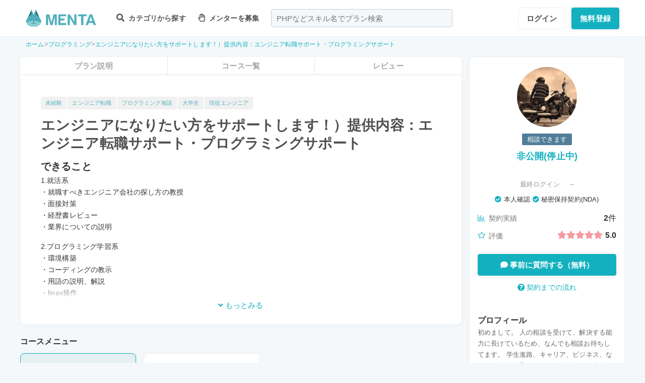

--- FILE ---
content_type: text/html; charset=UTF-8
request_url: https://menta.work/plan/1428?ref=
body_size: 22722
content:
<!DOCTYPE html>
<html lang="ja">

<head>
    <meta charset="UTF-8">
    <meta http-equiv="X-UA-Compatible"
          content="IE=edge">
    <title>エンジニアになりたい方をサポートします！）提供内容：エンジニア転職サポート・プログラミングサポート | 【MENTA】No1.メンターサービスでプロに直接相談しよう！</title>
    <link rel="shortcut icon"
          href="https://menta.work/resource/img/favicon.ico">
    <meta name="csrf-token"
          content="WcqdJ9T4GNCwbjCtnIUl198ntVMzcyMoeDKC1QuX">
            <meta name="description"
              content="1.就活系・就職すべきエンジニア会社の探し方の教授・面接対策・経歴書レビュー・業界についての説明2.プログラミング学習系・環境構築・コーディングの教示・用語の説明、解説・linax操作">
                <meta name="keywords"
              content="未経験,エンジニア転職,プログラミング相談,大学生,現役エンジニア,">
        <meta name="thumbnail"
          content="https://img.menta.work/200/icon/11187_5fe8a876e2662.jpg">
                <meta property="og:title"
              content="エンジニアになりたい方をサポートします！）提供内容：エンジニア転職サポート・プログラミングサポート｜【MENTA】No1.メンターサービスでプロに直接相談しよう！" />
        <meta property="og:description"
          content="1.就活系・就職すべきエンジニア会社の探し方の教授・面接対策・経歴書レビュー・業界についての説明2.プログラミング学習系・環境構築・コーディングの教示・用語の説明、解説・linax操作" />
    <meta property="og:type"
          content="website" />
    <meta property="og:url"
          content="https://menta.work/plan/1428?ref=" />
    <meta property="og:image"
          content="https://menta.work/plan/1428/ogp/icon.jpg" />
    <meta property="image_src"
          content="https://menta.work/plan/1428/ogp/icon.jpg">
    <meta property="og:locale"
          content="ja_JP" />
    <meta property="fb:app_id"
          content="1236373853159960" />
    <meta name="twitter:card"
          content="summary_large_image">
    <meta name="twitter:site"
          content="@mentajp">
            <meta name="twitter:title"
              content="【MENTA】No1.メンターサービスでプロに直接相談しよう！｜MENTA">
        <meta name="twitter:description"
          content="1.就活系・就職すべきエンジニア会社の探し方の教授・面接対策・経歴書レビュー・業界についての説明2.プログラミング学習系・環境構築・コーディングの教示・用語の説明、解説・linax操作">
    <meta name="twitter:image"
          content="https://menta.work/plan/1428/ogp/icon.jpg">
    <meta name="p:domain_verify"
          content="f6fdf31f9c7b382ff94bb5adcb360918" />

    
    
        
            <script type="application/ld+json">
        {
            "@context": "https://schema.org",
            "@type": "BreadcrumbList",
            "itemListElement": [
                {
                    "@type": "ListItem",
                    "position": 1,
                    "name": "ホーム",
                    "item": "https://menta.work"
                },
                    {
                "@type": "ListItem",
                "position": 2,
                        "name": "プログラミング",
                        "item": "https://menta.work/plan/category/1"
                    },
                        {
            "@type": "ListItem",
            "position": 3,
                    "name": "エンジニアになりたい方をサポートします！）提供内容：エンジニア転職サポート・プログラミングサポート",
                    "item": "https://menta.work/plan/1428"
                }
            ]
        }
    </script>

    <link rel="preload" as="style" href="https://menta.work/build/assets/app-BvAl6ZIe.css" /><link rel="preload" as="style" href="https://menta.work/build/assets/app-CO1C6y64.css" /><link rel="modulepreload" href="https://menta.work/build/assets/app-Cto-id9J.js" /><link rel="stylesheet" href="https://menta.work/build/assets/app-BvAl6ZIe.css" /><link rel="stylesheet" href="https://menta.work/build/assets/app-CO1C6y64.css" /><script type="module" src="https://menta.work/build/assets/app-Cto-id9J.js" defer></script>    
    <script type="text/javascript">
        (function() {
            var css = document.createElement('link');
            css.href = '/resource/css/fontawesome/css/all.min.css';
            css.rel = 'stylesheet';
            css.type = 'text/css';
            document.getElementsByTagName('head')[0].appendChild(css);
        })();
    </script>

    
    <meta name="viewport"
          content="width=device-width,initial-scale=1,maximum-scale=1.0">

    <!-- Global Site Tag (gtag.js) - Google Analytics -->
    <script async
            src="https://www.googletagmanager.com/gtag/js?id=UA-120129337-1"></script>
    <script>
        window.dataLayer = window.dataLayer || [];

        function gtag() {
            dataLayer.push(arguments);
        }

        gtag('js', new Date());
                    gtag('config', 'UA-120129337-1', {
                'optimize_id': 'GTM-MQ4DT8T'
            });
            </script>

    <!-- Google Tag Manager -->
    <script>
        (function(w, d, s, l, i) {
            w[l] = w[l] || [];
            w[l].push({
                'gtm.start': new Date().getTime(),
                event: 'gtm.js'
            });
            var f = d.getElementsByTagName(s)[0],
                j = d.createElement(s),
                dl = l != 'dataLayer' ? '&l=' + l : '';
            j.async = true;
            j.src =
                'https://www.googletagmanager.com/gtm.js?id=' + i + dl;
            f.parentNode.insertBefore(j, f);
        })(window, document, 'script', 'dataLayer', 'GTM-W8MC72X');
    </script>
    <!-- End Google Tag Manager -->

    <!-- Google Tag Manager -->
    <script>
        (function(w, d, s, l, i) {
            w[l] = w[l] || [];
            w[l].push({
                'gtm.start': new Date().getTime(),
                event: 'gtm.js'
            });
            var f = d.getElementsByTagName(s)[0],
                j = d.createElement(s),
                dl = l != 'dataLayer' ? '&l=' + l : '';
            j.async = true;
            j.src =
                'https://www.googletagmanager.com/gtm.js?id=' + i + dl;
            f.parentNode.insertBefore(j, f);
        })(window, document, 'script', 'dataLayer', 'GTM-WWS8TC92');
    </script>
    <!-- End Google Tag Manager -->

            <script src="https://js.stripe.com/v3"></script>
<script>
    window.stripe = window.Stripe("pk_live_YKpv3ECho0AGIMvvk3aVSIDI");
</script>
    <link rel="apple-touch-icon"
          href="https://menta.work/resource/img/logo-192x192.png">
    <meta name="apple-mobile-web-app-status-bar"
          content="#37a5ac">
    <meta name="theme-color"
          content="#37a5ac">
</head>

<body>
    <!-- Google Tag Manager (noscript) -->
    <noscript>
        <iframe src="https://www.googletagmanager.com/ns.html?id=GTM-W8MC72X"
                height="0"
                width="0"
                style="display:none;visibility:hidden"></iframe>
    </noscript>
    <!-- End Google Tag Manager (noscript) -->

    <!-- Google Tag Manager (noscript) -->
    <noscript>
        <iframe src="https://www.googletagmanager.com/ns.html?id=GTM-WWS8TC92"
                height="0"
                width="0"
                style="display:none;visibility:hidden"></iframe>
    </noscript>
    <!-- End Google Tag Manager (noscript) -->

    
    
    
    

    <!-- swiper.js -->
    <link rel="stylesheet"
          href="https://cdn.jsdelivr.net/npm/swiper@7/swiper-bundle.min.css" />
    <script src="https://cdn.jsdelivr.net/npm/swiper@7/swiper-bundle.min.js"></script>

    <main id="app"
          class=""
          data-action="plan/show">
        <div class="v-app header-container sticky top-0 z-50">
                                                    
                <header class="header mini pc_header hidden lg:block">
    <div class="header_inner">
        <div class="header_inner_head flexbox">
            <div id="logo">
                <a href="/"
                   class="flexbox"><img src="https://menta.work/resource/img/logo.svg"
                         loading="lazy"
                         alt="ヘッダーロゴ"></a>
            </div>

            
                <ul class="menu gnav flexbox">

                    
                    
                    
                                            <li class="menu_item flexbox"
                            style="margin-right: 24px;">
                            <a href="https://menta.work/plan"><i class="fas fa-search"></i>
                                カテゴリから探す
                            </a>
                            <ul class="bigmenu">
                                                                    <li class="bigmenu_item">
                                        <a class="bigmenu_item_link"
                                           href="https://menta.work/plan/category/1">
                                            プログラミング
                                        </a>
                                        <ul class="grandchild categories">
                                                                                            <li class="grandchild_item">
                                                    <a class="grandchild_item_link"
                                                       href="https://menta.work/plan/category/27">
                                                        サーバーサイド
                                                    </a>
                                                </li>
                                                                                            <li class="grandchild_item">
                                                    <a class="grandchild_item_link"
                                                       href="https://menta.work/plan/category/28">
                                                        フロントエンド
                                                    </a>
                                                </li>
                                                                                            <li class="grandchild_item">
                                                    <a class="grandchild_item_link"
                                                       href="https://menta.work/plan/category/105">
                                                        フルスタック
                                                    </a>
                                                </li>
                                                                                            <li class="grandchild_item">
                                                    <a class="grandchild_item_link"
                                                       href="https://menta.work/plan/category/29">
                                                        スマートフォンアプリ
                                                    </a>
                                                </li>
                                                                                            <li class="grandchild_item">
                                                    <a class="grandchild_item_link"
                                                       href="https://menta.work/plan/category/30">
                                                        インフラ・クラウド
                                                    </a>
                                                </li>
                                                                                            <li class="grandchild_item">
                                                    <a class="grandchild_item_link"
                                                       href="https://menta.work/plan/category/32">
                                                        ゲームプログラム
                                                    </a>
                                                </li>
                                                                                            <li class="grandchild_item">
                                                    <a class="grandchild_item_link"
                                                       href="https://menta.work/plan/category/34">
                                                        WEB制作
                                                    </a>
                                                </li>
                                                                                            <li class="grandchild_item">
                                                    <a class="grandchild_item_link"
                                                       href="https://menta.work/plan/category/104">
                                                        ノーコード
                                                    </a>
                                                </li>
                                                                                    </ul>
                                    </li>
                                                                    <li class="bigmenu_item">
                                        <a class="bigmenu_item_link"
                                           href="https://menta.work/plan/category/6">
                                            デザイン
                                        </a>
                                        <ul class="grandchild categories">
                                                                                            <li class="grandchild_item">
                                                    <a class="grandchild_item_link"
                                                       href="https://menta.work/plan/category/35">
                                                        スマホアプリデザイン
                                                    </a>
                                                </li>
                                                                                            <li class="grandchild_item">
                                                    <a class="grandchild_item_link"
                                                       href="https://menta.work/plan/category/36">
                                                        UI・UX
                                                    </a>
                                                </li>
                                                                                            <li class="grandchild_item">
                                                    <a class="grandchild_item_link"
                                                       href="https://menta.work/plan/category/37">
                                                        CMS構築
                                                    </a>
                                                </li>
                                                                                            <li class="grandchild_item">
                                                    <a class="grandchild_item_link"
                                                       href="https://menta.work/plan/category/38">
                                                        ECサイト構築
                                                    </a>
                                                </li>
                                                                                            <li class="grandchild_item">
                                                    <a class="grandchild_item_link"
                                                       href="https://menta.work/plan/category/39">
                                                        ロゴ／イラスト
                                                    </a>
                                                </li>
                                                                                            <li class="grandchild_item">
                                                    <a class="grandchild_item_link"
                                                       href="https://menta.work/plan/category/40">
                                                        チラシ・パンフレット
                                                    </a>
                                                </li>
                                                                                            <li class="grandchild_item">
                                                    <a class="grandchild_item_link"
                                                       href="https://menta.work/plan/category/96">
                                                        Webデザイン
                                                    </a>
                                                </li>
                                                                                            <li class="grandchild_item">
                                                    <a class="grandchild_item_link"
                                                       href="https://menta.work/plan/category/100">
                                                        プロダクトデザイン
                                                    </a>
                                                </li>
                                                                                            <li class="grandchild_item">
                                                    <a class="grandchild_item_link"
                                                       href="https://menta.work/plan/category/102">
                                                        3Dデザイン
                                                    </a>
                                                </li>
                                                                                            <li class="grandchild_item">
                                                    <a class="grandchild_item_link"
                                                       href="https://menta.work/plan/category/103">
                                                        グラフィックデザイン
                                                    </a>
                                                </li>
                                                                                    </ul>
                                    </li>
                                                                    <li class="bigmenu_item">
                                        <a class="bigmenu_item_link"
                                           href="https://menta.work/plan/category/5">
                                            マーケティング
                                        </a>
                                        <ul class="grandchild categories">
                                                                                            <li class="grandchild_item">
                                                    <a class="grandchild_item_link"
                                                       href="https://menta.work/plan/category/44">
                                                        SEO／SEM
                                                    </a>
                                                </li>
                                                                                            <li class="grandchild_item">
                                                    <a class="grandchild_item_link"
                                                       href="https://menta.work/plan/category/43">
                                                        リスティング・SNS広告運用
                                                    </a>
                                                </li>
                                                                                            <li class="grandchild_item">
                                                    <a class="grandchild_item_link"
                                                       href="https://menta.work/plan/category/72">
                                                        SNSマーケティング
                                                    </a>
                                                </li>
                                                                                            <li class="grandchild_item">
                                                    <a class="grandchild_item_link"
                                                       href="https://menta.work/plan/category/42">
                                                        オフラインマーケティング
                                                    </a>
                                                </li>
                                                                                            <li class="grandchild_item">
                                                    <a class="grandchild_item_link"
                                                       href="https://menta.work/plan/category/45">
                                                        データサイエンティスト
                                                    </a>
                                                </li>
                                                                                            <li class="grandchild_item">
                                                    <a class="grandchild_item_link"
                                                       href="https://menta.work/plan/category/89">
                                                        ブランディング
                                                    </a>
                                                </li>
                                                                                            <li class="grandchild_item">
                                                    <a class="grandchild_item_link"
                                                       href="https://menta.work/plan/category/90">
                                                        アナリティクス
                                                    </a>
                                                </li>
                                                                                            <li class="grandchild_item">
                                                    <a class="grandchild_item_link"
                                                       href="https://menta.work/plan/category/91">
                                                        マーケティング戦略
                                                    </a>
                                                </li>
                                                                                    </ul>
                                    </li>
                                                                    <li class="bigmenu_item">
                                        <a class="bigmenu_item_link"
                                           href="https://menta.work/plan/category/24">
                                            ビジネス
                                        </a>
                                        <ul class="grandchild categories">
                                                                                            <li class="grandchild_item">
                                                    <a class="grandchild_item_link"
                                                       href="https://menta.work/plan/category/3">
                                                        起業・独立
                                                    </a>
                                                </li>
                                                                                            <li class="grandchild_item">
                                                    <a class="grandchild_item_link"
                                                       href="https://menta.work/plan/category/21">
                                                        就職・キャリア相談
                                                    </a>
                                                </li>
                                                                                            <li class="grandchild_item">
                                                    <a class="grandchild_item_link"
                                                       href="https://menta.work/plan/category/71">
                                                        副業
                                                    </a>
                                                </li>
                                                                                            <li class="grandchild_item">
                                                    <a class="grandchild_item_link"
                                                       href="https://menta.work/plan/category/58">
                                                        マネジメント
                                                    </a>
                                                </li>
                                                                                            <li class="grandchild_item">
                                                    <a class="grandchild_item_link"
                                                       href="https://menta.work/plan/category/20">
                                                        営業・セールス
                                                    </a>
                                                </li>
                                                                                            <li class="grandchild_item">
                                                    <a class="grandchild_item_link"
                                                       href="https://menta.work/plan/category/55">
                                                        Microsoft Officeツール
                                                    </a>
                                                </li>
                                                                                            <li class="grandchild_item">
                                                    <a class="grandchild_item_link"
                                                       href="https://menta.work/plan/category/56">
                                                        プレゼン・資料作成
                                                    </a>
                                                </li>
                                                                                            <li class="grandchild_item">
                                                    <a class="grandchild_item_link"
                                                       href="https://menta.work/plan/category/57">
                                                        ビジネスコミュニケーション
                                                    </a>
                                                </li>
                                                                                            <li class="grandchild_item">
                                                    <a class="grandchild_item_link"
                                                       href="https://menta.work/plan/category/60">
                                                        会計・ファイナンス
                                                    </a>
                                                </li>
                                                                                            <li class="grandchild_item">
                                                    <a class="grandchild_item_link"
                                                       href="https://menta.work/plan/category/59">
                                                        広報
                                                    </a>
                                                </li>
                                                                                            <li class="grandchild_item">
                                                    <a class="grandchild_item_link"
                                                       href="https://menta.work/plan/category/99">
                                                        貿易・EC運営
                                                    </a>
                                                </li>
                                                                                    </ul>
                                    </li>
                                                                    <li class="bigmenu_item">
                                        <a class="bigmenu_item_link"
                                           href="https://menta.work/plan/category/31">
                                            AI・機械学習
                                        </a>
                                        <ul class="grandchild categories">
                                                                                            <li class="grandchild_item">
                                                    <a class="grandchild_item_link"
                                                       href="https://menta.work/plan/category/81">
                                                        ChatGPT / プロンプトエンジニアリング
                                                    </a>
                                                </li>
                                                                                            <li class="grandchild_item">
                                                    <a class="grandchild_item_link"
                                                       href="https://menta.work/plan/category/106">
                                                        生成AIビジネス活用
                                                    </a>
                                                </li>
                                                                                            <li class="grandchild_item">
                                                    <a class="grandchild_item_link"
                                                       href="https://menta.work/plan/category/107">
                                                        AIプロダクト開発
                                                    </a>
                                                </li>
                                                                                            <li class="grandchild_item">
                                                    <a class="grandchild_item_link"
                                                       href="https://menta.work/plan/category/84">
                                                        AI画像
                                                    </a>
                                                </li>
                                                                                            <li class="grandchild_item">
                                                    <a class="grandchild_item_link"
                                                       href="https://menta.work/plan/category/82">
                                                        データサイエンス
                                                    </a>
                                                </li>
                                                                                            <li class="grandchild_item">
                                                    <a class="grandchild_item_link"
                                                       href="https://menta.work/plan/category/83">
                                                        機械学習
                                                    </a>
                                                </li>
                                                                                    </ul>
                                    </li>
                                                                    <li class="bigmenu_item">
                                        <a class="bigmenu_item_link"
                                           href="https://menta.work/plan/category/15">
                                            動画・映像
                                        </a>
                                        <ul class="grandchild categories">
                                                                                            <li class="grandchild_item">
                                                    <a class="grandchild_item_link"
                                                       href="https://menta.work/plan/category/51">
                                                        カメラ撮影
                                                    </a>
                                                </li>
                                                                                            <li class="grandchild_item">
                                                    <a class="grandchild_item_link"
                                                       href="https://menta.work/plan/category/52">
                                                        動画編集
                                                    </a>
                                                </li>
                                                                                            <li class="grandchild_item">
                                                    <a class="grandchild_item_link"
                                                       href="https://menta.work/plan/category/53">
                                                        CG・アニメーション
                                                    </a>
                                                </li>
                                                                                            <li class="grandchild_item">
                                                    <a class="grandchild_item_link"
                                                       href="https://menta.work/plan/category/97">
                                                        声優
                                                    </a>
                                                </li>
                                                                                            <li class="grandchild_item">
                                                    <a class="grandchild_item_link"
                                                       href="https://menta.work/plan/category/101">
                                                        画像編集
                                                    </a>
                                                </li>
                                                                                    </ul>
                                    </li>
                                                                    <li class="bigmenu_item">
                                        <a class="bigmenu_item_link"
                                           href="https://menta.work/plan/category/18">
                                            ライティング
                                        </a>
                                        <ul class="grandchild categories">
                                                                                            <li class="grandchild_item">
                                                    <a class="grandchild_item_link"
                                                       href="https://menta.work/plan/category/47">
                                                        ライティング
                                                    </a>
                                                </li>
                                                                                            <li class="grandchild_item">
                                                    <a class="grandchild_item_link"
                                                       href="https://menta.work/plan/category/48">
                                                        翻訳家
                                                    </a>
                                                </li>
                                                                                            <li class="grandchild_item">
                                                    <a class="grandchild_item_link"
                                                       href="https://menta.work/plan/category/49">
                                                        コピーライター
                                                    </a>
                                                </li>
                                                                                    </ul>
                                    </li>
                                                                    <li class="bigmenu_item">
                                        <a class="bigmenu_item_link"
                                           href="https://menta.work/plan/category/2">
                                            語学
                                        </a>
                                        <ul class="grandchild categories">
                                                                                            <li class="grandchild_item">
                                                    <a class="grandchild_item_link"
                                                       href="https://menta.work/plan/category/62">
                                                        英会話
                                                    </a>
                                                </li>
                                                                                            <li class="grandchild_item">
                                                    <a class="grandchild_item_link"
                                                       href="https://menta.work/plan/category/63">
                                                        ビジネス英語
                                                    </a>
                                                </li>
                                                                                            <li class="grandchild_item">
                                                    <a class="grandchild_item_link"
                                                       href="https://menta.work/plan/category/85">
                                                        スペイン語
                                                    </a>
                                                </li>
                                                                                            <li class="grandchild_item">
                                                    <a class="grandchild_item_link"
                                                       href="https://menta.work/plan/category/86">
                                                        中国語
                                                    </a>
                                                </li>
                                                                                            <li class="grandchild_item">
                                                    <a class="grandchild_item_link"
                                                       href="https://menta.work/plan/category/64">
                                                        その他外国語・留学
                                                    </a>
                                                </li>
                                                                                    </ul>
                                    </li>
                                                                    <li class="bigmenu_item">
                                        <a class="bigmenu_item_link"
                                           href="https://menta.work/plan/category/25">
                                            ライフスタイル
                                        </a>
                                        <ul class="grandchild categories">
                                                                                            <li class="grandchild_item">
                                                    <a class="grandchild_item_link"
                                                       href="https://menta.work/plan/category/7">
                                                        悩み相談
                                                    </a>
                                                </li>
                                                                                            <li class="grandchild_item">
                                                    <a class="grandchild_item_link"
                                                       href="https://menta.work/plan/category/66">
                                                        コーチング
                                                    </a>
                                                </li>
                                                                                            <li class="grandchild_item">
                                                    <a class="grandchild_item_link"
                                                       href="https://menta.work/plan/category/67">
                                                        ハンドメイド
                                                    </a>
                                                </li>
                                                                                            <li class="grandchild_item">
                                                    <a class="grandchild_item_link"
                                                       href="https://menta.work/plan/category/68">
                                                        料理
                                                    </a>
                                                </li>
                                                                                            <li class="grandchild_item">
                                                    <a class="grandchild_item_link"
                                                       href="https://menta.work/plan/category/69">
                                                        DIY
                                                    </a>
                                                </li>
                                                                                            <li class="grandchild_item">
                                                    <a class="grandchild_item_link"
                                                       href="https://menta.work/plan/category/92">
                                                        ファッション
                                                    </a>
                                                </li>
                                                                                            <li class="grandchild_item">
                                                    <a class="grandchild_item_link"
                                                       href="https://menta.work/plan/category/93">
                                                        音楽
                                                    </a>
                                                </li>
                                                                                            <li class="grandchild_item">
                                                    <a class="grandchild_item_link"
                                                       href="https://menta.work/plan/category/94">
                                                        格闘技
                                                    </a>
                                                </li>
                                                                                            <li class="grandchild_item">
                                                    <a class="grandchild_item_link"
                                                       href="https://menta.work/plan/category/95">
                                                        ゲーム
                                                    </a>
                                                </li>
                                                                                            <li class="grandchild_item">
                                                    <a class="grandchild_item_link"
                                                       href="https://menta.work/plan/category/98">
                                                        資格試験
                                                    </a>
                                                </li>
                                                                                    </ul>
                                    </li>
                                                                    <li class="bigmenu_item">
                                        <a class="bigmenu_item_link"
                                           href="https://menta.work/plan/category/73">
                                            占い
                                        </a>
                                        <ul class="grandchild categories">
                                                                                            <li class="grandchild_item">
                                                    <a class="grandchild_item_link"
                                                       href="https://menta.work/plan/category/74">
                                                        タロット占い
                                                    </a>
                                                </li>
                                                                                            <li class="grandchild_item">
                                                    <a class="grandchild_item_link"
                                                       href="https://menta.work/plan/category/75">
                                                        マヤ暦・誕生日占い
                                                    </a>
                                                </li>
                                                                                            <li class="grandchild_item">
                                                    <a class="grandchild_item_link"
                                                       href="https://menta.work/plan/category/76">
                                                        手相占い
                                                    </a>
                                                </li>
                                                                                            <li class="grandchild_item">
                                                    <a class="grandchild_item_link"
                                                       href="https://menta.work/plan/category/77">
                                                        占星術
                                                    </a>
                                                </li>
                                                                                    </ul>
                                    </li>
                                                                    <li class="bigmenu_item">
                                        <a class="bigmenu_item_link"
                                           href="https://menta.work/plan/category/78">
                                            フィットネス
                                        </a>
                                        <ul class="grandchild categories">
                                                                                            <li class="grandchild_item">
                                                    <a class="grandchild_item_link"
                                                       href="https://menta.work/plan/category/79">
                                                        ヨガ
                                                    </a>
                                                </li>
                                                                                            <li class="grandchild_item">
                                                    <a class="grandchild_item_link"
                                                       href="https://menta.work/plan/category/80">
                                                        パーソナルトレーニング
                                                    </a>
                                                </li>
                                                                                    </ul>
                                    </li>
                                                                    <li class="bigmenu_item">
                                        <a class="bigmenu_item_link"
                                           href="https://menta.work/plan/category/87">
                                            その他
                                        </a>
                                        <ul class="grandchild categories">
                                                                                            <li class="grandchild_item">
                                                    <a class="grandchild_item_link"
                                                       href="https://menta.work/plan/category/88">
                                                        その他
                                                    </a>
                                                </li>
                                                                                    </ul>
                                    </li>
                                                            </ul>
                        </li>

                        
                                                    <li class="menu_item"
                                style="margin-right: 24px;">
                                <a href="https://menta.work/bosyu/add"><i class="far fa-hand-paper"></i>
                                    メンターを募集
                                </a>
                            </li>
                                                            </ul>

                                    
                    <div class="v-app suggest_search_window">
                        <search-form placeholder="PHPなどスキル名でプラン検索"
                                     plan-index-url="https://menta.work/plan"
                                     old-input=""></search-form>
                    </div>
                 

                <nav class="navi auth_buttons flexbox">
                                            <div class="navi_login"><a href="https://menta.work/login"
                               class="button"
                               tabindex="0"
                               >ログイン</a>
                        </div>
                                                                <div class="navi_entry"><a href="https://menta.work/register/choose?c=header"
                               class="button primaryButton"
                               tabindex="0"
                               >無料登録</a>
                        </div>
                                                        </nav>
                    </div>
    </div>
</header>

                
                <header class="tablet_sp_header flex flex-wrap items-center justify-between md:flex-nowrap lg:hidden">
        <div id="logo"
         class="mt-1 w-1/3 p-1 md:w-1/4">
        <a href="/">
            <img src="https://menta.work/resource/img/logo.svg"
                 loading="lazy"
                 alt="ヘッダーロゴ"
                 class="w-full">
        </a>
    </div>
            <div class="flex-1">
            <input id="nav-input"
                   type="checkbox"
                   class="nav-unshown">
                            
                <div class="tab_search_window_hyoji mr-auto">
                                            
                        <input id="search-input_tab"
                               type="checkbox"
                               class="search-unshown">
                        <div class="menu_icon mr-auto">
                            <label id="search-open"
                                   for="search-input_tab">
                                <div class="search w-full">
    <div class="relative w-full p-1">
        <div class="center-v header_search gray2 absolute left-1 right-1"><i class="fa fa-search"></i></div>
        <div id="q"
             class="m-l-0 w-full appearance-none overflow-hidden whitespace-nowrap rounded-lg bg-gray-200 px-4 py-2">
            <p class="whitespace-nowrap text-center md:ml-6 md:text-left"
               style="color: #757575; opacity: 0.7;">PHPなどスキル名でプラン検索</p>
        </div>
    </div>
</div>
                            </label>
                        </div>
                        <div id="search-content">
        <form action="https://menta.work/plan"
              class="grid items-center gap-3">
            <div class="flex justify-end">
                <button name="close_modal"
                        type="button"
                        class="flex items-center justify-center rounded-md border border-black bg-white p-2 text-black hover:bg-gray-100 hover:text-gray-500 focus:outline-none focus:ring-2 focus:ring-inset focus:ring-indigo-500">
                    <svg class="h-6 w-6"
                         xmlns="http://www.w3.org/2000/svg"
                         fill="none"
                         viewBox="0 0 24 24"
                         stroke="currentColor"
                         aria-hidden="true">
                        <path stroke-linecap="round"
                              stroke-linejoin="round"
                              stroke-width="2"
                              d="M6 18L18 6M6 6l12 12" />
                    </svg>
                </button>
            </div>
            <div>
                <div class="relative">
                    <div class="center-v header_search absolute left-1"><i class="fa fa-search"></i></div>
                    <input class="w-full overflow-hidden whitespace-nowrap text-center"
                           type="text"
                           placeholder="PHPなどスキル名でプラン検索"
                           name="q"
                           value="" />
                </div>
            </div>
            <div class="flex justify-end">
                <button name="search-clear-button"
                        type="button"
                        class="p-2 text-gray-600 underline">検索条件をクリア
                </button>
            </div>
            <div>
                <p class="mb-1">学習方法</p>
                <div class="flex items-center gap-4">
                                            <label class="checkbox-button flex cursor-pointer">
                            <input type="radio"
                                   name="communicationType"
                                   value="1"
                                   >
                            <span class="pl-2 text-menta hover:text-white">チャット</span>
                        </label>
                                            <label class="checkbox-button flex cursor-pointer">
                            <input type="radio"
                                   name="communicationType"
                                   value="2"
                                   >
                            <span class="pl-2 text-menta hover:text-white">ビデオ通話</span>
                        </label>
                                    </div>
            </div>
            <div>
                <p class="mb-1">メンター情報</p>
                <div class="flex flex-wrap items-center gap-4">
                                                                <label class="checkbox-button">
                            <input type="checkbox"
                                   name="register_status[verified]"
                                   value="1"
                                   >
                            <span>本人確認済</span>
                        </label>
                                            <label class="checkbox-button">
                            <input type="checkbox"
                                   name="register_status[has_nda]"
                                   value="1"
                                   >
                            <span>NDA合意済</span>
                        </label>
                                            <label class="checkbox-button">
                            <input type="checkbox"
                                   name="register_status[has_results]"
                                   value="1"
                                   >
                            <span>経歴登録済</span>
                        </label>
                                            <label class="checkbox-button">
                            <input type="checkbox"
                                   name="register_status[logined]"
                                   value="1"
                                   >
                            <span>最終ログイン30日以内</span>
                        </label>
                                    </div>
            </div>
            <div>
                <p class="mb-1">料金</p>
                <div class="flex flex-wrap items-center gap-4">
                                            <label class="checkbox-button">
                            <input type="radio"
                                   name="price"
                                   value="0"
                                   >
                            <span>
                                                                    無料
                                                            </span>
                        </label>
                                            <label class="checkbox-button">
                            <input type="radio"
                                   name="price"
                                   value="3000"
                                   >
                            <span>
                                                                    〜3,000円
                                                            </span>
                        </label>
                                            <label class="checkbox-button">
                            <input type="radio"
                                   name="price"
                                   value="5000"
                                   >
                            <span>
                                                                    〜5,000円
                                                            </span>
                        </label>
                                            <label class="checkbox-button">
                            <input type="radio"
                                   name="price"
                                   value="10000"
                                   >
                            <span>
                                                                    〜10,000円
                                                            </span>
                        </label>
                                            <label class="checkbox-button">
                            <input type="radio"
                                   name="price"
                                   value="20000"
                                   >
                            <span>
                                                                    〜20,000円
                                                            </span>
                        </label>
                                            <label class="checkbox-button">
                            <input type="radio"
                                   name="price"
                                   value="30000"
                                   >
                            <span>
                                                                    〜30,000円
                                                            </span>
                        </label>
                                            <label class="checkbox-button">
                            <input type="radio"
                                   name="price"
                                   value="50000"
                                   >
                            <span>
                                                                    〜50,000円
                                                            </span>
                        </label>
                                    </div>
            </div>
            <div>
                <p class="mb-1">対応時間帯</p>
                <div class="flex flex-wrap items-center gap-4">
                                            <label class="checkbox-button">
                            <input type="checkbox"
                                   name="activity_times[]"
                                   value="1"
                                   >
                            <span>平日朝</span>
                        </label>
                                            <label class="checkbox-button">
                            <input type="checkbox"
                                   name="activity_times[]"
                                   value="2"
                                   >
                            <span>平日日中</span>
                        </label>
                                            <label class="checkbox-button">
                            <input type="checkbox"
                                   name="activity_times[]"
                                   value="3"
                                   >
                            <span>平日夜</span>
                        </label>
                                            <label class="checkbox-button">
                            <input type="checkbox"
                                   name="activity_times[]"
                                   value="4"
                                   >
                            <span>土曜日</span>
                        </label>
                                            <label class="checkbox-button">
                            <input type="checkbox"
                                   name="activity_times[]"
                                   value="5"
                                   >
                            <span>日曜日</span>
                        </label>
                                    </div>
            </div>
            <div>
                <p class="mb-1">返信スピード</p>
                <div class="flex flex-wrap items-center gap-4">
                                            <label class="checkbox-button">
                            <input type="checkbox"
                                   name="reply_speeds[]"
                                   value="1"
                                   >
                            <span>24時間以内</span>
                        </label>
                                            <label class="checkbox-button">
                            <input type="checkbox"
                                   name="reply_speeds[]"
                                   value="2"
                                   >
                            <span> 1〜2日以内</span>
                        </label>
                                            <label class="checkbox-button">
                            <input type="checkbox"
                                   name="reply_speeds[]"
                                   value="3"
                                   >
                            <span> 2〜3日以内</span>
                        </label>
                                            <label class="checkbox-button">
                            <input type="checkbox"
                                   name="reply_speeds[]"
                                   value="4"
                                   >
                            <span> 1週間以内</span>
                        </label>
                                    </div>
            </div>
            <div class="flex items-center justify-center">
                <button type="submit"
                        class="w-full rounded-lg bg-menta px-2 py-4 text-base font-bold text-white">検索
                </button>
            </div>
        </form>
    </div>
    <label class="search-unshown"
           id="search-close"
           for="search-input_tab"></label>
                        <label class="search-unshown"
                               id="search-close"
                               for="search-input_tab"></label>
                                    </div>
                <label class="nav-unshown"
                       id="nav-close"
                       for="nav-input"></label>
                <div id="nav-content">
                    
                                            <div class="p-navi-buttons register-buttons u-color__base_bg">
                            <a href="https://menta.work/register/choose"
                               class="c-button c-button__standard register-button">無料登録</a>
                            <a href="https://menta.work/login"
                               class="text_link alignCenter f13 mt-6 block">ログイン</a>
                        </div>

                        <ul class="p-b2 bggray">
                            <a href="https://menta.work/register/choose?c=sm_plan&amp;login=on">
                                <li>
                                    メンターを探す
                                </li>
                            </a>

                            <a href="https://menta.work/register/choose?c=sm_bosyu&amp;login=on">
                                <li>メンターを募集</li>
                            </a>
                        </ul>
                    
                                    </div>
        </div>
        <div class=" gap-3  flex items-center justify-end">
                            <div class="login"><a href="https://menta.work/login"
                       >ログイン</a>
                </div>
                <div class="navi_entry p-1"><a href="https://menta.work/register/choose"
                       class="button primaryButton"
                       tabindex="0"
                       >登録</a>
                </div>
                                                    <div class="menu_icon menu_icon_last ml-2">
                    <label id="nav-open"
                           for="nav-input">
                        <i class="fas fa-bars"></i>
                    </label>
                </div>
                    </div>

                    <div class="flex-1 md:hidden">
                
                <div class="block w-full">

                    
                    <input id="search-input_sp"
                           type="checkbox"
                           class="search-unshown">
                    <div class="menu_icon flexbox w-full justify-center">
                        <label id="search-open"
                               for="search-input_sp"
                               class="m-r-0 w-full">
                            <div class="search w-full">
    <div class="relative w-full p-1">
        <div class="center-v header_search gray2 absolute left-1 right-1"><i class="fa fa-search"></i></div>
        <div id="q"
             class="m-l-0 w-full appearance-none overflow-hidden whitespace-nowrap rounded-lg bg-gray-200 px-4 py-2">
            <p class="whitespace-nowrap text-center md:ml-6 md:text-left"
               style="color: #757575; opacity: 0.7;">PHPなどスキル名でプラン検索</p>
        </div>
    </div>
</div>
                        </label>
                    </div>
                    <div id="search-content">
        <form action="https://menta.work/plan"
              class="grid items-center gap-3">
            <div class="flex justify-end">
                <button name="close_modal"
                        type="button"
                        class="flex items-center justify-center rounded-md border border-black bg-white p-2 text-black hover:bg-gray-100 hover:text-gray-500 focus:outline-none focus:ring-2 focus:ring-inset focus:ring-indigo-500">
                    <svg class="h-6 w-6"
                         xmlns="http://www.w3.org/2000/svg"
                         fill="none"
                         viewBox="0 0 24 24"
                         stroke="currentColor"
                         aria-hidden="true">
                        <path stroke-linecap="round"
                              stroke-linejoin="round"
                              stroke-width="2"
                              d="M6 18L18 6M6 6l12 12" />
                    </svg>
                </button>
            </div>
            <div>
                <div class="relative">
                    <div class="center-v header_search absolute left-1"><i class="fa fa-search"></i></div>
                    <input class="w-full overflow-hidden whitespace-nowrap text-center"
                           type="text"
                           placeholder="PHPなどスキル名でプラン検索"
                           name="q"
                           value="" />
                </div>
            </div>
            <div class="flex justify-end">
                <button name="search-clear-button"
                        type="button"
                        class="p-2 text-gray-600 underline">検索条件をクリア
                </button>
            </div>
            <div>
                <p class="mb-1">学習方法</p>
                <div class="flex items-center gap-4">
                                            <label class="checkbox-button flex cursor-pointer">
                            <input type="radio"
                                   name="communicationType"
                                   value="1"
                                   >
                            <span class="pl-2 text-menta hover:text-white">チャット</span>
                        </label>
                                            <label class="checkbox-button flex cursor-pointer">
                            <input type="radio"
                                   name="communicationType"
                                   value="2"
                                   >
                            <span class="pl-2 text-menta hover:text-white">ビデオ通話</span>
                        </label>
                                    </div>
            </div>
            <div>
                <p class="mb-1">メンター情報</p>
                <div class="flex flex-wrap items-center gap-4">
                                                                <label class="checkbox-button">
                            <input type="checkbox"
                                   name="register_status[verified]"
                                   value="1"
                                   >
                            <span>本人確認済</span>
                        </label>
                                            <label class="checkbox-button">
                            <input type="checkbox"
                                   name="register_status[has_nda]"
                                   value="1"
                                   >
                            <span>NDA合意済</span>
                        </label>
                                            <label class="checkbox-button">
                            <input type="checkbox"
                                   name="register_status[has_results]"
                                   value="1"
                                   >
                            <span>経歴登録済</span>
                        </label>
                                            <label class="checkbox-button">
                            <input type="checkbox"
                                   name="register_status[logined]"
                                   value="1"
                                   >
                            <span>最終ログイン30日以内</span>
                        </label>
                                    </div>
            </div>
            <div>
                <p class="mb-1">料金</p>
                <div class="flex flex-wrap items-center gap-4">
                                            <label class="checkbox-button">
                            <input type="radio"
                                   name="price"
                                   value="0"
                                   >
                            <span>
                                                                    無料
                                                            </span>
                        </label>
                                            <label class="checkbox-button">
                            <input type="radio"
                                   name="price"
                                   value="3000"
                                   >
                            <span>
                                                                    〜3,000円
                                                            </span>
                        </label>
                                            <label class="checkbox-button">
                            <input type="radio"
                                   name="price"
                                   value="5000"
                                   >
                            <span>
                                                                    〜5,000円
                                                            </span>
                        </label>
                                            <label class="checkbox-button">
                            <input type="radio"
                                   name="price"
                                   value="10000"
                                   >
                            <span>
                                                                    〜10,000円
                                                            </span>
                        </label>
                                            <label class="checkbox-button">
                            <input type="radio"
                                   name="price"
                                   value="20000"
                                   >
                            <span>
                                                                    〜20,000円
                                                            </span>
                        </label>
                                            <label class="checkbox-button">
                            <input type="radio"
                                   name="price"
                                   value="30000"
                                   >
                            <span>
                                                                    〜30,000円
                                                            </span>
                        </label>
                                            <label class="checkbox-button">
                            <input type="radio"
                                   name="price"
                                   value="50000"
                                   >
                            <span>
                                                                    〜50,000円
                                                            </span>
                        </label>
                                    </div>
            </div>
            <div>
                <p class="mb-1">対応時間帯</p>
                <div class="flex flex-wrap items-center gap-4">
                                            <label class="checkbox-button">
                            <input type="checkbox"
                                   name="activity_times[]"
                                   value="1"
                                   >
                            <span>平日朝</span>
                        </label>
                                            <label class="checkbox-button">
                            <input type="checkbox"
                                   name="activity_times[]"
                                   value="2"
                                   >
                            <span>平日日中</span>
                        </label>
                                            <label class="checkbox-button">
                            <input type="checkbox"
                                   name="activity_times[]"
                                   value="3"
                                   >
                            <span>平日夜</span>
                        </label>
                                            <label class="checkbox-button">
                            <input type="checkbox"
                                   name="activity_times[]"
                                   value="4"
                                   >
                            <span>土曜日</span>
                        </label>
                                            <label class="checkbox-button">
                            <input type="checkbox"
                                   name="activity_times[]"
                                   value="5"
                                   >
                            <span>日曜日</span>
                        </label>
                                    </div>
            </div>
            <div>
                <p class="mb-1">返信スピード</p>
                <div class="flex flex-wrap items-center gap-4">
                                            <label class="checkbox-button">
                            <input type="checkbox"
                                   name="reply_speeds[]"
                                   value="1"
                                   >
                            <span>24時間以内</span>
                        </label>
                                            <label class="checkbox-button">
                            <input type="checkbox"
                                   name="reply_speeds[]"
                                   value="2"
                                   >
                            <span> 1〜2日以内</span>
                        </label>
                                            <label class="checkbox-button">
                            <input type="checkbox"
                                   name="reply_speeds[]"
                                   value="3"
                                   >
                            <span> 2〜3日以内</span>
                        </label>
                                            <label class="checkbox-button">
                            <input type="checkbox"
                                   name="reply_speeds[]"
                                   value="4"
                                   >
                            <span> 1週間以内</span>
                        </label>
                                    </div>
            </div>
            <div class="flex items-center justify-center">
                <button type="submit"
                        class="w-full rounded-lg bg-menta px-2 py-4 text-base font-bold text-white">検索
                </button>
            </div>
        </form>
    </div>
    <label class="search-unshown"
           id="search-close"
           for="search-input_tab"></label>
                    <label class="search-unshown"
                           id="search-close"
                           for="search-input_sp"></label>
                </div>
                
            </div>
                </header>
                    </div>

        
        
            <div id="plan-show">
                    <div class="modal"
                 id="message-modal11187"
                 data-name="message">
                <input id="modal-trigger_message11187"
       class="checkbox js-auto-submit-cancel"
       type="checkbox"
       >
<div class="modal-overlay">
    <label for="modal-trigger_message11187"
           class="o-close"></label>
    <div class="modal-wrap middle alignCenter">
        <label for="modal-trigger_message11187"
               class="close"><i class="fas fa-times"></i></label>
        <h2 class="w80p message_h2">メッセージで相談</h2>

        <div class="w80p small2 m-b1 m-t1 alignLeft">
            気になったら、まずは教えてほしいことを相談。メンターには現在の状況、困っていること、目標など、できるだけ詳しく送りましょう。
        </div>
        <form method="POST"
              action="https://menta.work/member/user/11187/message?plan_id=1428&amp;from_soudan=1"
              accept-charset="UTF-8"
              class="">
            <input type="hidden" name="_token" value="WcqdJ9T4GNCwbjCtnIUl198ntVMzcyMoeDKC1QuX" autocomplete="off">            <div class="m-b-20 messageHope">
                <ul class="messageHope__choise">
                    <li><label><input type="radio"
                                   id="choise1"
                                   name="hope"
                                   value="1"
                                   class="js-auto-submit-cancel"
                                   checked> いますぐお願いしたい</label></li>
                    <li><label><input type="radio"
                                   id="choise2"
                                   name="hope"
                                   class="js-auto-submit-cancel"
                                   value="2"> まずは事前に相談だけしたい</label></li>
                    <li><label><input type="radio"
                                   id="choise3"
                                   name="hope"
                                   class="js-auto-submit-cancel"
                                   value="3"> 少しだけ興味があります</label></li>
                </ul>
            </div>

            <div class="messageBody m-t-5 ">
                <textarea class="w80p m-b-0 js-auto-submit-cancel"
                          placeholder="● 現在の状況&#13;&#10;● 困っていること&#13;&#10;● 目標"
                          name="body"
                          cols="50"
                          rows="10"></textarea>

                            </div>

            <div class="alignCenter">
                <input class="button primaryButton"
                       onclick="gtag(&#039;event&#039;, &#039;click&#039;, {&#039;event_category&#039;: &#039;before_24_hours_login&#039;});"
                       type="submit"
                       value="相談メッセージを送る">
            </div>

        </form>

    </div>
</div>
            </div>

                    
        <div class="pankuzu items-end justify-between">
            <div class="alignLeft">
                <a href="https://menta.work"
                   class="link">ホーム</a>
                <span class="gray2">></span>
                                    <a href="https://menta.work/plan/category/1"
                       class="link">プログラミング</a>
                    <span class="gray2">></span>
                                                <a href="https://menta.work/plan/1428"
                   class="link">エンジニアになりたい方をサポートします！）提供内容：エンジニア転職サポート・プログラミングサポート</a>
            </div>
                    </div>

        <div class="back_gray plan_detail plan_show flex">

            <div class="inner">
                <div id="main"
                     class="no_br">

                    <div class="plan_detail_margin">
                                            </div>
                    
                    <nav class="section-menu">
                        <ul class="section-menu__list">
                            <li>
                                <a href="#main">プラン説明</a>
                            </li>
                            <li>
                                <a href="#course_list">コース一覧</a>
                            </li>
                                                        <li>
                                <a href="#reviews">レビュー</a>
                            </li>
                        </ul>
                        <div class="section-menu__bar-bottom"></div>
                    </nav>

                    <div class="boxbaseP30">

                        
                        
                        <p>
                                                            <a href="https://menta.work/plan/tag/49" class="tag">未経験</a>
                                                                <a href="https://menta.work/plan/tag/583" class="tag">エンジニア転職</a>
                                                                <a href="https://menta.work/plan/tag/595" class="tag">プログラミング相談</a>
                                                                <a href="https://menta.work/plan/tag/922" class="tag">大学生</a>
                                                                <a href="https://menta.work/plan/tag/1156" class="tag">現役エンジニア</a>
                                                        </p>

                        <h1 id="plan_title"
                            class="plan_show">エンジニアになりたい方をサポートします！）提供内容：エンジニア転職サポート・プログラミングサポート</h1>

                        
                        
                        
                                                    <h3 class="nomargin">できること</h3>
                            <div class="markdown-body plan-detail plan_detail_markdown_over">
                                <p>1.就活系<br />
・就職すべきエンジニア会社の探し方の教授<br />
・面接対策<br />
・経歴書レビュー<br />
・業界についての説明</p>
<p>2.プログラミング学習系<br />
・環境構築<br />
・コーディングの教示<br />
・用語の説明、解説<br />
・linax操作</p>
                            </div>
                            <div class="alignCenter"><a href=""
                                   class="link more-btn"><i class="fas fa-angle-down"></i> もっとみる</a>
                            </div>
                                            </div>
                    <div id="mentor_profile_mobile" class="pb-6 display_sp">
    <h3 id="plans" class="anchor-point pb-3" style="margin: 0 !important; font-size: 1rem;">メンタープロフィール</h3>
    <div class="flexbox py-4"  style="background-color:white; border-radius:5px; box-shadow:0 0px 6px 0 rgb(154 163 193 / 10%);">
        <div class="flexbox items-center">
            <a class="flexbox items-center" href="https://menta.work/user/11187">
                <div
                    class="icon wborder relative "
                    style="background-image: url('https://img.menta.work/200/icon/11187_5fe8a876e2662.jpg'); width:90px; height:90px;"
                >
                                    </div>
            </a>
        </div>
        <div class="px-3 flexbox items-center" style="width:calc(100% - 90px);">
            <p class="name w-full">
                <a href="https://menta.work/user/11187" class="link text-base font-bold text-ellipsis-line1" style="text-decoration:none;">非公開(停止中)</a>
            </p>
                            <div class="time_stamp text-xs w-full">最終ログイン：--</div>
            
            <div class="flexbox text-xs w-full">
                                <div class="mr-5">契約実績：2<span class="no-bold">件</span></div>
                                <div>評価：<span class="review-icon"><i class="fas fa-star"></i></span><span class="review-icon"><i class="fas fa-star"></i></span><span class="review-icon"><i class="fas fa-star"></i></span><span class="review-icon"><i class="fas fa-star"></i></span><span class="review-icon"><i class="fas fa-star"></i></span> <span class="star">5.0</span></div>
            </div>
                            <div class="user-profile text-xs mt-2 w-full">
                    <div class="body">初めまして。

人の相談を受けて、解決する能力に長けているため、なんでも相談お待ちしてます。

学生進路、キャリア、ビジネス、なんでも相談お受けします。

お気軽にご連絡ください(^^)<span class="link text-left"><a class="link" href="https://menta.work/user/11187"> プロフィールを見る</a></span></div>
                </div>
                    </div>
    </div>
</div>
                                            <div id="course_list"
                             class="v-app">
                                                        <course-contract :plan='{"id":1428,"title":"\u30a8\u30f3\u30b8\u30cb\u30a2\u306b\u306a\u308a\u305f\u3044\u65b9\u3092\u30b5\u30dd\u30fc\u30c8\u3057\u307e\u3059\uff01\uff09\u63d0\u4f9b\u5185\u5bb9\uff1a\u30a8\u30f3\u30b8\u30cb\u30a2\u8ee2\u8077\u30b5\u30dd\u30fc\u30c8\u30fb\u30d7\u30ed\u30b0\u30e9\u30df\u30f3\u30b0\u30b5\u30dd\u30fc\u30c8","status":"accept","contract_status":"yes","image_url":"https:\/\/menta.work\/resource\/img\/plan_no_image.png","plan_url":"https:\/\/menta.work\/plan\/1428","review_avg":"5.0","review_count":2,"actions_count":2,"actions_price_min":6000,"actions_price_max":20000,"display_datetime":"2019\u5e7412\u67082\u65e5","is_me":false,"liking":false,"like_count":0,"user":{"id":11187,"name":"\u975e\u516c\u958b(\u505c\u6b62\u4e2d)","icon_image_url":"https:\/\/img.menta.work\/200\/icon\/11187_5fe8a876e2662.jpg","profile_url":"https:\/\/menta.work\/user\/11187","badge":null,"is_mentor":true,"is_mentee":false,"usage_style":{"key":"mentor","value":1,"description":"\u30e1\u30f3\u30bf\u30fc"},"flags":{"after_registration":false,"after_contract":false},"activity_time_ids":[],"reply_speed":0,"is_online":false,"menta_badge":null},"tags":[{"id":49,"tag_name":"\u672a\u7d4c\u9a13","created_at":"2018-11-28T14:12:09.000000Z","updated_at":"2018-11-28T14:12:09.000000Z","pivot":{"plan_id":1428,"tag_id":49}},{"id":583,"tag_name":"\u30a8\u30f3\u30b8\u30cb\u30a2\u8ee2\u8077","created_at":"2019-04-21T04:08:38.000000Z","updated_at":"2019-04-21T04:08:38.000000Z","pivot":{"plan_id":1428,"tag_id":583}},{"id":595,"tag_name":"\u30d7\u30ed\u30b0\u30e9\u30df\u30f3\u30b0\u76f8\u8ac7","created_at":"2019-04-25T02:38:33.000000Z","updated_at":"2019-04-25T02:38:33.000000Z","pivot":{"plan_id":1428,"tag_id":595}},{"id":922,"tag_name":"\u5927\u5b66\u751f","created_at":"2019-06-20T03:51:41.000000Z","updated_at":"2019-06-20T03:51:41.000000Z","pivot":{"plan_id":1428,"tag_id":922}},{"id":1156,"tag_name":"\u73fe\u5f79\u30a8\u30f3\u30b8\u30cb\u30a2","created_at":"2019-10-10T10:40:23.000000Z","updated_at":"2019-10-10T10:40:23.000000Z","pivot":{"plan_id":1428,"tag_id":1156}}]}'
                                             :courses="[{&quot;id&quot;:3682,&quot;plan_id&quot;:1428,&quot;title&quot;:&quot;\u30d7\u30ed\u30b0\u30e9\u30df\u30f3\u30b0\u5b66\u7fd2or\u30ad\u30e3\u30ea\u30a2\u76f8\u8ac7&quot;,&quot;price&quot;:6000,&quot;target&quot;:1,&quot;description&quot;:&quot;\u30a8\u30f3\u30b8\u30cb\u30a2\u306b\u306a\u308a\u305f\u3044\u65b9\u3092\u30b5\u30dd\u30fc\u30c8\u3057\u307e\u3059\uff01\r\n\r\n\u203b\u306f\u3058\u3081\u306b\u3001\u3069\u3093\u306a\u30a8\u30f3\u30b8\u30cb\u30a2\u306b\u306a\u308a\u305f\u3044\u304b\u7b49\u9762\u8ac7\u3057\u307e\u3059\u3002\r\n\u3000\u76ee\u6a19\u9054\u6210\u307e\u3067\u306e\u9053\u306e\u308a\u3092\u4e00\u7dd2\u306b\u8003\u3048\u307e\u3057\u3087\u3046\uff01\r\n\r\n\u63d0\u4f9b\u5185\u5bb9\uff1a\u30a8\u30f3\u30b8\u30cb\u30a2\u8ee2\u8077\u30b5\u30dd\u30fc\u30c8\u30fb\u30d7\u30ed\u30b0\u30e9\u30df\u30f3\u30b0\u30b5\u30dd\u30fc\u30c8\r\n\r\n\u30fb\u30a8\u30f3\u30b8\u30cb\u30a2\u8ee2\u8077\u30b5\u30dd\u30fc\u30c8\uff08chatwork\u30fbzoom\u7b49\uff09\r\n\u4e00\u4eba\u4e00\u4eba\u306b\u306e\u30a4\u30e1\u30fc\u30b8\u306b\u3042\u3063\u305f\u30a8\u30f3\u30b8\u30cb\u30a2\u4f1a\u793e\u306e\u63a2\u3057\u65b9\u3092\u6559\u6388\u3057\u307e\u3059\u3002\r\n\u307e\u305f\u3001\u9762\u63a5\u306e\u30dd\u30a4\u30f3\u30c8\u3084\u7d4c\u6b74\u66f8\u306e\u6dfb\u524a\u7b49\u884c\u3044\u307e\u3059\u3002\r\n\r\n\r\n\u30fb\u30d7\u30ed\u30b0\u30e9\u30df\u30f3\u30b0\u30b5\u30dd\u30fc\u30c8\uff08zoom\u7b49\uff09\r\n\u5c31\u8077\u3067\u304d\u308b\u30ec\u30d9\u30eb\u306e\u30d7\u30ed\u30b0\u30e9\u30df\u30f3\u30b0\u529b\u307e\u3067\u30b5\u30dd\u30fc\u30c8\u884c\u3044\u307e\u3059\u3002\r\n\u30d7\u30ed\u30b0\u30e9\u30df\u30f3\u30b0\u306e\u52c9\u5f37\u65b9\u6cd5\u306e\u6559\u6388\u3068\u5b66\u7fd2\u306e\u30b5\u30dd\u30fc\u30c8\u3092\u884c\u3044\u307e\u3059\u3002&quot;,&quot;main_image_file&quot;:null,&quot;stripe_plan_id&quot;:&quot;plan_i84hlq023z5cp619vmea3682&quot;,&quot;interval&quot;:&quot;monthly&quot;,&quot;trial&quot;:false,&quot;free_consultation&quot;:false,&quot;close&quot;:false,&quot;to_user_id&quot;:null,&quot;display_order&quot;:null,&quot;created_at&quot;:&quot;2019-12-02T14:48:27.000000Z&quot;,&quot;updated_at&quot;:&quot;2021-12-23T04:06:33.000000Z&quot;,&quot;deleted_at&quot;:null,&quot;markdown_description&quot;:&quot;&lt;p&gt;\u30a8\u30f3\u30b8\u30cb\u30a2\u306b\u306a\u308a\u305f\u3044\u65b9\u3092\u30b5\u30dd\u30fc\u30c8\u3057\u307e\u3059\uff01&lt;\/p&gt;\n&lt;p&gt;\u203b\u306f\u3058\u3081\u306b\u3001\u3069\u3093\u306a\u30a8\u30f3\u30b8\u30cb\u30a2\u306b\u306a\u308a\u305f\u3044\u304b\u7b49\u9762\u8ac7\u3057\u307e\u3059\u3002&lt;br \/&gt;\n\u3000\u76ee\u6a19\u9054\u6210\u307e\u3067\u306e\u9053\u306e\u308a\u3092\u4e00\u7dd2\u306b\u8003\u3048\u307e\u3057\u3087\u3046\uff01&lt;\/p&gt;\n&lt;p&gt;\u63d0\u4f9b\u5185\u5bb9\uff1a\u30a8\u30f3\u30b8\u30cb\u30a2\u8ee2\u8077\u30b5\u30dd\u30fc\u30c8\u30fb\u30d7\u30ed\u30b0\u30e9\u30df\u30f3\u30b0\u30b5\u30dd\u30fc\u30c8&lt;\/p&gt;\n&lt;p&gt;\u30fb\u30a8\u30f3\u30b8\u30cb\u30a2\u8ee2\u8077\u30b5\u30dd\u30fc\u30c8\uff08chatwork\u30fbzoom\u7b49\uff09&lt;br \/&gt;\n\u4e00\u4eba\u4e00\u4eba\u306b\u306e\u30a4\u30e1\u30fc\u30b8\u306b\u3042\u3063\u305f\u30a8\u30f3\u30b8\u30cb\u30a2\u4f1a\u793e\u306e\u63a2\u3057\u65b9\u3092\u6559\u6388\u3057\u307e\u3059\u3002&lt;br \/&gt;\n\u307e\u305f\u3001\u9762\u63a5\u306e\u30dd\u30a4\u30f3\u30c8\u3084\u7d4c\u6b74\u66f8\u306e\u6dfb\u524a\u7b49\u884c\u3044\u307e\u3059\u3002&lt;\/p&gt;\n&lt;p&gt;\u30fb\u30d7\u30ed\u30b0\u30e9\u30df\u30f3\u30b0\u30b5\u30dd\u30fc\u30c8\uff08zoom\u7b49\uff09&lt;br \/&gt;\n\u5c31\u8077\u3067\u304d\u308b\u30ec\u30d9\u30eb\u306e\u30d7\u30ed\u30b0\u30e9\u30df\u30f3\u30b0\u529b\u307e\u3067\u30b5\u30dd\u30fc\u30c8\u884c\u3044\u307e\u3059\u3002&lt;br \/&gt;\n\u30d7\u30ed\u30b0\u30e9\u30df\u30f3\u30b0\u306e\u52c9\u5f37\u65b9\u6cd5\u306e\u6559\u6388\u3068\u5b66\u7fd2\u306e\u30b5\u30dd\u30fc\u30c8\u3092\u884c\u3044\u307e\u3059\u3002&lt;\/p&gt;&quot;,&quot;thumb_nail_url&quot;:null,&quot;communication_types&quot;:[]},{&quot;id&quot;:7454,&quot;plan_id&quot;:1428,&quot;title&quot;:&quot;\u30c1\u30e3\u30c3\u30c8\u8cea\u554f&quot;,&quot;price&quot;:20000,&quot;target&quot;:1,&quot;description&quot;:&quot;\u203b\u671f\u9593\u9650\u5b9a\u4fa1\u683c\r\n\r\n\u6bce\u65e5\u30c1\u30e3\u30c3\u30c8\uff08chatwork\u30fbline\u7b49\uff09\u306b\u3088\u308b\u76f8\u8ac7\uff08\u30d7\u30ed\u30b0\u30e9\u30df\u30f3\u30b0\u30fb\u30ad\u30e3\u30ea\u30a2\u306b\u3064\u3044\u3066\uff09\u3092\u884c\u3044\u307e\u3059\u3002\r\n\u4e3b\u306b\u3001\u5b66\u6821\u306e\u6388\u696d\uff0f\u7814\u4fee\u8ab2\u984c\u306e\u30b5\u30dd\u30fc\u30c8\u3001\u30d7\u30ed\u30b0\u30e9\u30df\u30f3\u30b0\u5b66\u7fd2\u306e\u30b5\u30dd\u30fc\u30c8\u7b49\u306e\u56de\u7b54\u3092\u884c\u3046\u30b5\u30fc\u30d3\u30b9\u306b\u306a\u308a\u307e\u3059\u3002&quot;,&quot;main_image_file&quot;:null,&quot;stripe_plan_id&quot;:null,&quot;interval&quot;:&quot;monthly&quot;,&quot;trial&quot;:false,&quot;free_consultation&quot;:false,&quot;close&quot;:false,&quot;to_user_id&quot;:null,&quot;display_order&quot;:null,&quot;created_at&quot;:&quot;2020-10-22T13:45:06.000000Z&quot;,&quot;updated_at&quot;:&quot;2021-12-23T04:06:58.000000Z&quot;,&quot;deleted_at&quot;:null,&quot;markdown_description&quot;:&quot;&lt;p&gt;\u203b\u671f\u9593\u9650\u5b9a\u4fa1\u683c&lt;\/p&gt;\n&lt;p&gt;\u6bce\u65e5\u30c1\u30e3\u30c3\u30c8\uff08chatwork\u30fbline\u7b49\uff09\u306b\u3088\u308b\u76f8\u8ac7\uff08\u30d7\u30ed\u30b0\u30e9\u30df\u30f3\u30b0\u30fb\u30ad\u30e3\u30ea\u30a2\u306b\u3064\u3044\u3066\uff09\u3092\u884c\u3044\u307e\u3059\u3002&lt;br \/&gt;\n\u4e3b\u306b\u3001\u5b66\u6821\u306e\u6388\u696d\uff0f\u7814\u4fee\u8ab2\u984c\u306e\u30b5\u30dd\u30fc\u30c8\u3001\u30d7\u30ed\u30b0\u30e9\u30df\u30f3\u30b0\u5b66\u7fd2\u306e\u30b5\u30dd\u30fc\u30c8\u7b49\u306e\u56de\u7b54\u3092\u884c\u3046\u30b5\u30fc\u30d3\u30b9\u306b\u306a\u308a\u307e\u3059\u3002&lt;\/p&gt;&quot;,&quot;thumb_nail_url&quot;:null,&quot;communication_types&quot;:[]}]"
                                             :top-course='{"id":3682,"plan_id":1428,"title":"\u30d7\u30ed\u30b0\u30e9\u30df\u30f3\u30b0\u5b66\u7fd2or\u30ad\u30e3\u30ea\u30a2\u76f8\u8ac7","price":6000,"target":1,"description":"\u30a8\u30f3\u30b8\u30cb\u30a2\u306b\u306a\u308a\u305f\u3044\u65b9\u3092\u30b5\u30dd\u30fc\u30c8\u3057\u307e\u3059\uff01\r\n\r\n\u203b\u306f\u3058\u3081\u306b\u3001\u3069\u3093\u306a\u30a8\u30f3\u30b8\u30cb\u30a2\u306b\u306a\u308a\u305f\u3044\u304b\u7b49\u9762\u8ac7\u3057\u307e\u3059\u3002\r\n\u3000\u76ee\u6a19\u9054\u6210\u307e\u3067\u306e\u9053\u306e\u308a\u3092\u4e00\u7dd2\u306b\u8003\u3048\u307e\u3057\u3087\u3046\uff01\r\n\r\n\u63d0\u4f9b\u5185\u5bb9\uff1a\u30a8\u30f3\u30b8\u30cb\u30a2\u8ee2\u8077\u30b5\u30dd\u30fc\u30c8\u30fb\u30d7\u30ed\u30b0\u30e9\u30df\u30f3\u30b0\u30b5\u30dd\u30fc\u30c8\r\n\r\n\u30fb\u30a8\u30f3\u30b8\u30cb\u30a2\u8ee2\u8077\u30b5\u30dd\u30fc\u30c8\uff08chatwork\u30fbzoom\u7b49\uff09\r\n\u4e00\u4eba\u4e00\u4eba\u306b\u306e\u30a4\u30e1\u30fc\u30b8\u306b\u3042\u3063\u305f\u30a8\u30f3\u30b8\u30cb\u30a2\u4f1a\u793e\u306e\u63a2\u3057\u65b9\u3092\u6559\u6388\u3057\u307e\u3059\u3002\r\n\u307e\u305f\u3001\u9762\u63a5\u306e\u30dd\u30a4\u30f3\u30c8\u3084\u7d4c\u6b74\u66f8\u306e\u6dfb\u524a\u7b49\u884c\u3044\u307e\u3059\u3002\r\n\r\n\r\n\u30fb\u30d7\u30ed\u30b0\u30e9\u30df\u30f3\u30b0\u30b5\u30dd\u30fc\u30c8\uff08zoom\u7b49\uff09\r\n\u5c31\u8077\u3067\u304d\u308b\u30ec\u30d9\u30eb\u306e\u30d7\u30ed\u30b0\u30e9\u30df\u30f3\u30b0\u529b\u307e\u3067\u30b5\u30dd\u30fc\u30c8\u884c\u3044\u307e\u3059\u3002\r\n\u30d7\u30ed\u30b0\u30e9\u30df\u30f3\u30b0\u306e\u52c9\u5f37\u65b9\u6cd5\u306e\u6559\u6388\u3068\u5b66\u7fd2\u306e\u30b5\u30dd\u30fc\u30c8\u3092\u884c\u3044\u307e\u3059\u3002","main_image_file":null,"stripe_plan_id":"plan_i84hlq023z5cp619vmea3682","interval":"monthly","trial":false,"free_consultation":false,"close":false,"to_user_id":null,"display_order":null,"created_at":"2019-12-02T14:48:27.000000Z","updated_at":"2021-12-23T04:06:33.000000Z","deleted_at":null,"markdown_description":"\u003Cp\u003E\u30a8\u30f3\u30b8\u30cb\u30a2\u306b\u306a\u308a\u305f\u3044\u65b9\u3092\u30b5\u30dd\u30fc\u30c8\u3057\u307e\u3059\uff01\u003C\/p\u003E\n\u003Cp\u003E\u203b\u306f\u3058\u3081\u306b\u3001\u3069\u3093\u306a\u30a8\u30f3\u30b8\u30cb\u30a2\u306b\u306a\u308a\u305f\u3044\u304b\u7b49\u9762\u8ac7\u3057\u307e\u3059\u3002\u003Cbr \/\u003E\n\u3000\u76ee\u6a19\u9054\u6210\u307e\u3067\u306e\u9053\u306e\u308a\u3092\u4e00\u7dd2\u306b\u8003\u3048\u307e\u3057\u3087\u3046\uff01\u003C\/p\u003E\n\u003Cp\u003E\u63d0\u4f9b\u5185\u5bb9\uff1a\u30a8\u30f3\u30b8\u30cb\u30a2\u8ee2\u8077\u30b5\u30dd\u30fc\u30c8\u30fb\u30d7\u30ed\u30b0\u30e9\u30df\u30f3\u30b0\u30b5\u30dd\u30fc\u30c8\u003C\/p\u003E\n\u003Cp\u003E\u30fb\u30a8\u30f3\u30b8\u30cb\u30a2\u8ee2\u8077\u30b5\u30dd\u30fc\u30c8\uff08chatwork\u30fbzoom\u7b49\uff09\u003Cbr \/\u003E\n\u4e00\u4eba\u4e00\u4eba\u306b\u306e\u30a4\u30e1\u30fc\u30b8\u306b\u3042\u3063\u305f\u30a8\u30f3\u30b8\u30cb\u30a2\u4f1a\u793e\u306e\u63a2\u3057\u65b9\u3092\u6559\u6388\u3057\u307e\u3059\u3002\u003Cbr \/\u003E\n\u307e\u305f\u3001\u9762\u63a5\u306e\u30dd\u30a4\u30f3\u30c8\u3084\u7d4c\u6b74\u66f8\u306e\u6dfb\u524a\u7b49\u884c\u3044\u307e\u3059\u3002\u003C\/p\u003E\n\u003Cp\u003E\u30fb\u30d7\u30ed\u30b0\u30e9\u30df\u30f3\u30b0\u30b5\u30dd\u30fc\u30c8\uff08zoom\u7b49\uff09\u003Cbr \/\u003E\n\u5c31\u8077\u3067\u304d\u308b\u30ec\u30d9\u30eb\u306e\u30d7\u30ed\u30b0\u30e9\u30df\u30f3\u30b0\u529b\u307e\u3067\u30b5\u30dd\u30fc\u30c8\u884c\u3044\u307e\u3059\u3002\u003Cbr \/\u003E\n\u30d7\u30ed\u30b0\u30e9\u30df\u30f3\u30b0\u306e\u52c9\u5f37\u65b9\u6cd5\u306e\u6559\u6388\u3068\u5b66\u7fd2\u306e\u30b5\u30dd\u30fc\u30c8\u3092\u884c\u3044\u307e\u3059\u3002\u003C\/p\u003E","thumb_nail_url":null,"communication_types":[]}'
                                             :current-user="null"
                                             :intervals='{"Monthly":{"value":"monthly","key":"Monthly","description":"\u6708\u984d"},"Once":{"value":"once","key":"Once","description":"\u5358\u767a"}}'
                                             :target-user="{&quot;id&quot;:11187,&quot;name&quot;:&quot;\u975e\u516c\u958b(\u505c\u6b62\u4e2d)&quot;,&quot;icon_image_url&quot;:&quot;https:\/\/img.menta.work\/200\/icon\/11187_5fe8a876e2662.jpg&quot;,&quot;profile_url&quot;:&quot;https:\/\/menta.work\/user\/11187&quot;,&quot;badge&quot;:null,&quot;is_mentor&quot;:true,&quot;is_mentee&quot;:false,&quot;usage_style&quot;:{&quot;key&quot;:&quot;mentor&quot;,&quot;value&quot;:1,&quot;description&quot;:&quot;\u30e1\u30f3\u30bf\u30fc&quot;},&quot;flags&quot;:{&quot;after_registration&quot;:false,&quot;after_contract&quot;:false},&quot;activity_time_ids&quot;:[],&quot;reply_speed&quot;:0,&quot;is_online&quot;:false,&quot;menta_badge&quot;:null}"
                                             action-id-error=""
                                             success-message=""
                                             error-message=""
                                             contract-form-url="https://menta.work/member/contract-request/1428/3682/send"
                                             :csrf="&quot;WcqdJ9T4GNCwbjCtnIUl198ntVMzcyMoeDKC1QuX&quot;"
                                             card-store-url="https://menta.work/member/config/card"
                                             :card="null"
                                             :errors='{}'
                                             old-coupon-code=""
                                             :statuses='{"Accept":{"value":"accept","key":"Accept","description":"\u76f8\u8ac7\u3067\u304d\u307e\u3059"},"Busy":{"value":"busy","key":"Busy","description":"\u5fd9\u3057\u3044\u3067\u3059"},"Hidden":{"value":"hidden","key":"Hidden","description":"\u8868\u793a\u3057\u306a\u3044"}}'
                                             :contract-statuses='{"Accept":{"value":"accept","key":"Accept","description":"Accept"},"Refuse":{"value":"refuse","key":"Refuse","description":"Refuse"},"Undecided":{"value":"undecided","key":"Undecided","description":"Undecided"}}'
                                             :need-approve='{"Yes":{"value":"yes","key":"Yes","description":"\u30ea\u30af\u30a8\u30b9\u30c8\u627f\u8a8d\u3042\u308a"},"No":{"value":"no","key":"No","description":"\u30ea\u30af\u30a8\u30b9\u30c8\u627f\u8a8d\u306a\u3057"}}'
                                             :free-consultation-reasons='{"InterestedInFreeConsultation":{"value":1,"key":"InterestedInFreeConsultation","description":"\u7121\u6599\u76f8\u8ac7\u30b3\u30fc\u30b9\u306e\u5185\u5bb9\u306b\u8208\u5473\u3042\u308a"},"InterestedInOtherPaidCourses":{"value":2,"key":"InterestedInOtherPaidCourses","description":"\u4ed6\u306e\u6709\u6599\u30b3\u30fc\u30b9\u306b\u8208\u5473\u3042\u308a"},"ConsideringContractForOtherCourses":{"value":3,"key":"ConsideringContractForOtherCourses","description":"\u4ed6\u306e\u30b3\u30fc\u30b9\u306e\u5951\u7d04\u691c\u8a0e\u306e\u305f\u3081\u306b\u304a\u8a71\u3057\u305f\u3044"},"OtherTopics":{"value":4,"key":"OtherTopics","description":"\u305d\u306e\u4ed6\uff08\u4ed6\u306b\u8a71\u3057\u305f\u3044\u30c6\u30fc\u30de\u304c\u3042\u308b\uff09"}}'
                                             :consumption-tax-rate='{"id":"txr_1L7vGCCJjpYcye0oxylXuELV","object":"tax_rate","active":true,"country":"JP","created":1654580844,"description":null,"display_name":"\u6d88\u8cbb\u7a0e\uff08\u30d7\u30e9\u30f3\u6599\u91d1\uff09","effective_percentage":null,"flat_amount":null,"inclusive":true,"jurisdiction":null,"jurisdiction_level":null,"livemode":true,"metadata":[],"percentage":10,"rate_type":"percentage","state":null,"tax_type":null}'
                                             :mentee-fee-rate='{"id":"txr_1L7vGvCJjpYcye0oKfp3zees","object":"tax_rate","active":true,"country":"JP","created":1654580889,"description":null,"display_name":"\u6d88\u8cbb\u7a0e\uff08\u30b5\u30fc\u30d3\u30b9\u5229\u7528\u624b\u6570\u6599\uff09","effective_percentage":null,"flat_amount":null,"inclusive":true,"jurisdiction":null,"jurisdiction_level":null,"livemode":true,"metadata":[],"percentage":10,"rate_type":"percentage","state":null,"tax_type":null}'
                                             :is-fee-free-date='true'
                                             :follows="[]"
                                             follow-url="https://menta.work/api/user/11187/follow"
                                             :course-urls="{&quot;3682&quot;:&quot;https:\/\/menta.work\/plan\/1428\/3682&quot;,&quot;7454&quot;:&quot;https:\/\/menta.work\/plan\/1428\/7454&quot;}"></course-contract>
                        </div>
                    
                    
                    <h3 class="m-b1 anchor-point"
                        id="reviews">
                        レビュー
                        <span class="review_link">
                                                    </span>
                    </h3>
                                            <div>
                            <review-summary :review-avg="5.0"
                                            :review-rating-summary='{"total":1,"par":{"five":1,"four":0,"three":0,"two":0,"one":0}}'
                                            get-url="https://menta.work/plan/1428"></review-summary>
                        </div>
                    
                                            
                        <div class="p-profile"
                             style="background-color: transparent;">
                            <div class="p-profile__content">
                                                                                                                                                        <div class="p-profile__content_item c-card-m">
    <div class="review__list_user">

        <div class="review__list__avatar">
            <span class="avatar-image">
                <img src="https://menta.work/resource/img/avater_mentee.jpg"
                     loading="lazy"
                     alt="nut" />
            </span>
        </div>

        <div class="review__list__user">
                        <div class="flex justify-between">
                <div class="review__list__name">
                    <div class="review__list__star">
                                                    ★
                                                    ★
                                                    ★
                                                    ★
                                                    ★
                                            </div>
                    <span class="name">
                                                    nut
                                            </span>
                    <div class="review__list__option">
                        <div class="time_area">
        
        <time datetime="20/5/23 19:31" itemprop="datepublished" class="time_created">
            20/5/23 19:31
        </time>
        
                    <time datetime="23/2/28 13:48" itemprop="datemodified" class="time_updated"> 
                23/2/28 13:48
            </time>
            </div>
                    </div>
                </div>
                            </div>

            <p class="review__list__comment">初心者の私に、根気強く、丁寧に教えていただきました。無理なお願いにも柔軟に対応していただき、感謝しています。とても話しやすく、気兼ねなく相談することができました。ありがとうございました!</p>

            
        </div>

    </div>
</div>
                                                                                                                                        </div>
                        </div>
                                                                                    
                                                                                    <section class="p-content --history">
        <div class="p-content__title flex">
            <span class="p-content__title-text">あなたにおすすめの人気メンター</span>
        </div>
            <div class="p-content__wrapper flex swiper-container swiper01">
                <div class="swiper-wrapper">
                                            <div class="p-content-card plan-card swiper-slide">
    <a href=" https://menta.work/plan/442?from=similar_plan"
       class="plan-card__wrapper"></a>

    <div class="p-content-card__inner">
        
        <div class="plan-card__eyecatch">

            
            <div class="plan-card__image --pc">
                <div class="swiper-container swiper02">

                    <div class="swiper-wrapper --planCard">
                        <div class="swiper-slide"><a
                               href="https://menta.work/plan/442?from=similar_plan"><img
                                     src="https://img.menta.work/500/plan/main_image/68e2462daf06a.jpg"
                                     alt="[未経験大歓迎]AWS・インフラ・サーバー・コンテナなどSREが現場で通用する技術をフォローします！"></a></div>
                    </div>

                </div>
            </div>
            

            
            <img src="https://img.menta.work/500/plan/main_image/68e2462daf06a.jpg"
                 class="plan-card__image-item --mobile"
                 alt="[未経験大歓迎]AWS・インフラ・サーバー・コンテナなどSREが現場で通用する技術をフォローします！">
            

                                            <label>
                    <div class="plan-card__iconButton flexbox vapp">
                        <follow-for-nonmember :follows="[]"
                                              :plan-user="{&quot;id&quot;:1162}"
                                              design-type="icon"
                                              post-url="https://menta.work/api/user/1162/non_member_follow"></follow-for-nonmember>
                    </div>
                </label>
            
        </div>

        <div class="plan-card-text">

            <div class="plan-card__top">

                <div class="plan-card__subject">
                    [未経験大歓迎]AWS・インフラ・サーバー・コンテナなどSREが現場で通用する技術をフォローします！
                </div>

                <div class="plan-card__user flexbox">
                    <a href="https://menta.work/user/1162"
                       class="flexbox">
                        <div class="avatar-frame w-1/5">
                            <span class="avatar-image">
                                <img src="https://img.menta.work/200/icon/68e2458dbfafd.jpg"
                                     loading="lazy"
                                     alt="インフラ・クラウド 一位🥇安達 涼/adachin👾SRE">
                            </span>
                        </div>
                        <span class="name w-4/5"><span class="name__text">インフラ・クラウド 一位🥇安達 涼/adachin👾SRE</span> <i class="fas fa-medal fa-fw Gold"></i></span>
                    </a>
                </div>

            </div>

            <div class="plan-card__bottom">
                <div class="plan-card__info flex justify-between">
                                            <div class="plan-card__review one-column flexbox float-left">
                            <span class="plan-card__review-icon"><i class="fas fa-star"></i></span>
                            <span class="plan-card__review-count">4.6</span>
                            <span
                                  class="plan-card__review-count-num">(300)</span>
                        </div>
                                                                <div style="padding:10px;">
                            <a href="https://menta.work/plan/442?ref="
                               class="plan-card__icon">
                                <span class="lancers-image"><img src="https://menta.work/resource/img/lancers.svg"
                                         width="16"
                                         alt="ランサーズ君"> </span>
                                <span class="work-text">実績あり</span> <span class="work-num"></span>
                            </a>
                        </div>
                                    </div>
            </div>
        </div>
    </div>
</div>
                                            <div class="p-content-card plan-card swiper-slide">
    <a href=" https://menta.work/plan/172?from=similar_plan"
       class="plan-card__wrapper"></a>

    <div class="p-content-card__inner">
        
        <div class="plan-card__eyecatch">

            
            <div class="plan-card__image --pc">
                <div class="swiper-container swiper02">

                    <div class="swiper-wrapper --planCard">
                        <div class="swiper-slide"><a
                               href="https://menta.work/plan/172?from=similar_plan"><img
                                     src="https://menta.work/resource/img/plan_no_image.png"
                                     alt="【初心者から中級者もOK】プログラミング基礎からプロダクト開発を分かりやすくお答えます！"></a></div>
                    </div>

                </div>
            </div>
            

            
            <img src="https://menta.work/resource/img/plan_no_image.png"
                 class="plan-card__image-item --mobile"
                 alt="【初心者から中級者もOK】プログラミング基礎からプロダクト開発を分かりやすくお答えます！">
            

                                            <label>
                    <div class="plan-card__iconButton flexbox vapp">
                        <follow-for-nonmember :follows="[]"
                                              :plan-user="{&quot;id&quot;:302}"
                                              design-type="icon"
                                              post-url="https://menta.work/api/user/302/non_member_follow"></follow-for-nonmember>
                    </div>
                </label>
            
        </div>

        <div class="plan-card-text">

            <div class="plan-card__top">

                <div class="plan-card__subject">
                    【初心者から中級者もOK】プログラミング基礎からプロダクト開発を分かりやすくお答えます！
                </div>

                <div class="plan-card__user flexbox">
                    <a href="https://menta.work/user/302"
                       class="flexbox">
                        <div class="avatar-frame w-1/5">
                            <span class="avatar-image">
                                <img src="https://img.menta.work/200/icon/302_5d1eebfbc6cb7.jpg"
                                     loading="lazy"
                                     alt="NARI@Webクリエイター / エンジニア歴10年・CTO">
                            </span>
                        </div>
                        <span class="name w-4/5"><span class="name__text">NARI@Webクリエイター / エンジニア歴10年・CTO</span></span>
                    </a>
                </div>

            </div>

            <div class="plan-card__bottom">
                <div class="plan-card__info flex justify-between">
                                            <div class="plan-card__review one-column flexbox float-left">
                            <span class="plan-card__review-icon"><i class="fas fa-star"></i></span>
                            <span class="plan-card__review-count">4.5</span>
                            <span
                                  class="plan-card__review-count-num">(12)</span>
                        </div>
                                                        </div>
            </div>
        </div>
    </div>
</div>
                                            <div class="p-content-card plan-card swiper-slide">
    <a href=" https://menta.work/plan/184?from=similar_plan"
       class="plan-card__wrapper"></a>

    <div class="p-content-card__inner">
        
        <div class="plan-card__eyecatch">

            
            <div class="plan-card__image --pc">
                <div class="swiper-container swiper02">

                    <div class="swiper-wrapper --planCard">
                        <div class="swiper-slide"><a
                               href="https://menta.work/plan/184?from=similar_plan"><img
                                     src="https://menta.work/resource/img/plan_no_image.png"
                                     alt="Laravel、AWSのことならおまかせ！"></a></div>
                    </div>

                </div>
            </div>
            

            
            <img src="https://menta.work/resource/img/plan_no_image.png"
                 class="plan-card__image-item --mobile"
                 alt="Laravel、AWSのことならおまかせ！">
            

                                            <label>
                    <div class="plan-card__iconButton flexbox vapp">
                        <follow-for-nonmember :follows="[]"
                                              :plan-user="{&quot;id&quot;:315}"
                                              design-type="icon"
                                              post-url="https://menta.work/api/user/315/non_member_follow"></follow-for-nonmember>
                    </div>
                </label>
            
        </div>

        <div class="plan-card-text">

            <div class="plan-card__top">

                <div class="plan-card__subject">
                    Laravel、AWSのことならおまかせ！
                </div>

                <div class="plan-card__user flexbox">
                    <a href="https://menta.work/user/315"
                       class="flexbox">
                        <div class="avatar-frame w-1/5">
                            <span class="avatar-image">
                                <img src="https://img.menta.work/200/icon/315_5b13d8b6480e2.jpg"
                                     loading="lazy"
                                     alt="吉野 雅耶">
                            </span>
                        </div>
                        <span class="name w-4/5"><span class="name__text">吉野 雅耶</span> <i class="fas fa-medal fa-fw Bronze"></i></span>
                    </a>
                </div>

            </div>

            <div class="plan-card__bottom">
                <div class="plan-card__info flex justify-between">
                                            <div class="plan-card__review one-column flexbox float-left">
                            <span class="plan-card__review-icon"><i class="fas fa-star"></i></span>
                            <span class="plan-card__review-count">4.5</span>
                            <span
                                  class="plan-card__review-count-num">(21)</span>
                        </div>
                                                        </div>
            </div>
        </div>
    </div>
</div>
                                            <div class="p-content-card plan-card swiper-slide">
    <a href=" https://menta.work/plan/548?from=similar_plan"
       class="plan-card__wrapper"></a>

    <div class="p-content-card__inner">
        
        <div class="plan-card__eyecatch">

            
            <div class="plan-card__image --pc">
                <div class="swiper-container swiper02">

                    <div class="swiper-wrapper --planCard">
                        <div class="swiper-slide"><a
                               href="https://menta.work/plan/548?from=similar_plan"><img
                                     src="https://img.menta.work/500/plan/main_image/Uo3g04QfMEFPMB94zefV9xRx3129JNyE7IMihkEX.jpeg"
                                     alt="【未経験者・初級者歓迎】プログラミングの初歩の初歩からサービス設計・グロース、転職・キャリア構築まで相談受けます"></a></div>
                    </div>

                </div>
            </div>
            

            
            <img src="https://img.menta.work/500/plan/main_image/Uo3g04QfMEFPMB94zefV9xRx3129JNyE7IMihkEX.jpeg"
                 class="plan-card__image-item --mobile"
                 alt="【未経験者・初級者歓迎】プログラミングの初歩の初歩からサービス設計・グロース、転職・キャリア構築まで相談受けます">
            

                                            <label>
                    <div class="plan-card__iconButton flexbox vapp">
                        <follow-for-nonmember :follows="[]"
                                              :plan-user="{&quot;id&quot;:1637}"
                                              design-type="icon"
                                              post-url="https://menta.work/api/user/1637/non_member_follow"></follow-for-nonmember>
                    </div>
                </label>
            
        </div>

        <div class="plan-card-text">

            <div class="plan-card__top">

                <div class="plan-card__subject">
                    【未経験者・初級者歓迎】プログラミングの初歩の初歩からサービス設計・グロース、転職・キャリア構築まで相談受けます
                </div>

                <div class="plan-card__user flexbox">
                    <a href="https://menta.work/user/1637"
                       class="flexbox">
                        <div class="avatar-frame w-1/5">
                            <span class="avatar-image">
                                <img src="https://img.menta.work/200/icon/1637_5b42cd6b63557.jpg"
                                     loading="lazy"
                                     alt="ogaaryo@エンジニアチャンネル">
                            </span>
                        </div>
                        <span class="name w-4/5"><span class="name__text">ogaaryo@エンジニアチャンネル</span> <i class="fas fa-medal fa-fw Gold"></i></span>
                    </a>
                </div>

            </div>

            <div class="plan-card__bottom">
                <div class="plan-card__info flex justify-between">
                                            <div class="plan-card__review one-column flexbox float-left">
                            <span class="plan-card__review-icon"><i class="fas fa-star"></i></span>
                            <span class="plan-card__review-count">4.9</span>
                            <span
                                  class="plan-card__review-count-num">(62)</span>
                        </div>
                                                        </div>
            </div>
        </div>
    </div>
</div>
                                            <div class="p-content-card plan-card swiper-slide">
    <a href=" https://menta.work/plan/517?from=similar_plan"
       class="plan-card__wrapper"></a>

    <div class="p-content-card__inner">
        
        <div class="plan-card__eyecatch">

            
            <div class="plan-card__image --pc">
                <div class="swiper-container swiper02">

                    <div class="swiper-wrapper --planCard">
                        <div class="swiper-slide"><a
                               href="https://menta.work/plan/517?from=similar_plan"><img
                                     src="https://img.menta.work/500/plan/main_image/67ec6126b91f0.jpg"
                                     alt="各種イベント登壇・技術顧問経験者がiOS・Androidアプリ開発のサポートをします"></a></div>
                    </div>

                </div>
            </div>
            

            
            <img src="https://img.menta.work/500/plan/main_image/67ec6126b91f0.jpg"
                 class="plan-card__image-item --mobile"
                 alt="各種イベント登壇・技術顧問経験者がiOS・Androidアプリ開発のサポートをします">
            

                                            <label>
                    <div class="plan-card__iconButton flexbox vapp">
                        <follow-for-nonmember :follows="[]"
                                              :plan-user="{&quot;id&quot;:1536}"
                                              design-type="icon"
                                              post-url="https://menta.work/api/user/1536/non_member_follow"></follow-for-nonmember>
                    </div>
                </label>
            
        </div>

        <div class="plan-card-text">

            <div class="plan-card__top">

                <div class="plan-card__subject">
                    各種イベント登壇・技術顧問経験者がiOS・Androidアプリ開発のサポートをします
                </div>

                <div class="plan-card__user flexbox">
                    <a href="https://menta.work/user/1536"
                       class="flexbox">
                        <div class="avatar-frame w-1/5">
                            <span class="avatar-image">
                                <img src="https://img.menta.work/200/icon/64d815aff202b.jpg"
                                     loading="lazy"
                                     alt="Yuta Abe  阿部 優太">
                            </span>
                        </div>
                        <span class="name w-4/5"><span class="name__text">Yuta Abe  阿部 優太</span></span>
                    </a>
                </div>

            </div>

            <div class="plan-card__bottom">
                <div class="plan-card__info flex justify-between">
                                            <div class="plan-card__review one-column flexbox float-left">
                            <span class="plan-card__review-icon"><i class="fas fa-star"></i></span>
                            <span class="plan-card__review-count">5.0</span>
                            <span
                                  class="plan-card__review-count-num">(1)</span>
                        </div>
                                                        </div>
            </div>
        </div>
    </div>
</div>
                                            <div class="p-content-card plan-card swiper-slide">
    <a href=" https://menta.work/plan/14?from=similar_plan"
       class="plan-card__wrapper"></a>

    <div class="p-content-card__inner">
        
        <div class="plan-card__eyecatch">

            
            <div class="plan-card__image --pc">
                <div class="swiper-container swiper02">

                    <div class="swiper-wrapper --planCard">
                        <div class="swiper-slide"><a
                               href="https://menta.work/plan/14?from=similar_plan"><img
                                     src="https://img.menta.work/500/plan/main_image/5f6a26e137464.png"
                                     alt="【転職成功実績あり】Ruby on RailsやReactの学習ポートフォリオ作成サポート"></a></div>
                    </div>

                </div>
            </div>
            

            
            <img src="https://img.menta.work/500/plan/main_image/5f6a26e137464.png"
                 class="plan-card__image-item --mobile"
                 alt="【転職成功実績あり】Ruby on RailsやReactの学習ポートフォリオ作成サポート">
            

                                            <label>
                    <div class="plan-card__iconButton flexbox vapp">
                        <follow-for-nonmember :follows="[]"
                                              :plan-user="{&quot;id&quot;:44}"
                                              design-type="icon"
                                              post-url="https://menta.work/api/user/44/non_member_follow"></follow-for-nonmember>
                    </div>
                </label>
            
        </div>

        <div class="plan-card-text">

            <div class="plan-card__top">

                <div class="plan-card__subject">
                    【転職成功実績あり】Ruby on RailsやReactの学習ポートフォリオ作成サポート
                </div>

                <div class="plan-card__user flexbox">
                    <a href="https://menta.work/user/44"
                       class="flexbox">
                        <div class="avatar-frame w-1/5">
                            <span class="avatar-image">
                                <img src="https://img.menta.work/200/icon/665c6dd114a4d.png"
                                     loading="lazy"
                                     alt="hatsu">
                            </span>
                        </div>
                        <span class="name w-4/5"><span class="name__text">hatsu</span> <i class="fas fa-medal fa-fw Silver"></i></span>
                    </a>
                </div>

            </div>

            <div class="plan-card__bottom">
                <div class="plan-card__info flex justify-between">
                                            <div class="plan-card__review one-column flexbox float-left">
                            <span class="plan-card__review-icon"><i class="fas fa-star"></i></span>
                            <span class="plan-card__review-count">4.9</span>
                            <span
                                  class="plan-card__review-count-num">(81)</span>
                        </div>
                                                        </div>
            </div>
        </div>
    </div>
</div>
                                            <div class="p-content-card plan-card swiper-slide">
    <a href=" https://menta.work/plan/586?from=similar_plan"
       class="plan-card__wrapper"></a>

    <div class="p-content-card__inner">
        
        <div class="plan-card__eyecatch">

            
            <div class="plan-card__image --pc">
                <div class="swiper-container swiper02">

                    <div class="swiper-wrapper --planCard">
                        <div class="swiper-slide"><a
                               href="https://menta.work/plan/586?from=similar_plan"><img
                                     src="https://img.menta.work/500/plan/main_image/65326b62a5453.png"
                                     alt="Ruby on Railsを用いたWeb開発のお悩み解決のお手伝いをします"></a></div>
                    </div>

                </div>
            </div>
            

            
            <img src="https://img.menta.work/500/plan/main_image/65326b62a5453.png"
                 class="plan-card__image-item --mobile"
                 alt="Ruby on Railsを用いたWeb開発のお悩み解決のお手伝いをします">
            

                                            <label>
                    <div class="plan-card__iconButton flexbox vapp">
                        <follow-for-nonmember :follows="[]"
                                              :plan-user="{&quot;id&quot;:1850}"
                                              design-type="icon"
                                              post-url="https://menta.work/api/user/1850/non_member_follow"></follow-for-nonmember>
                    </div>
                </label>
            
        </div>

        <div class="plan-card-text">

            <div class="plan-card__top">

                <div class="plan-card__subject">
                    Ruby on Railsを用いたWeb開発のお悩み解決のお手伝いをします
                </div>

                <div class="plan-card__user flexbox">
                    <a href="https://menta.work/user/1850"
                       class="flexbox">
                        <div class="avatar-frame w-1/5">
                            <span class="avatar-image">
                                <img src="https://img.menta.work/200/icon/67f76fb9507d3.jpg"
                                     loading="lazy"
                                     alt="たがみだいき">
                            </span>
                        </div>
                        <span class="name w-4/5"><span class="name__text">たがみだいき</span></span>
                    </a>
                </div>

            </div>

            <div class="plan-card__bottom">
                <div class="plan-card__info flex justify-between">
                                            <div class="plan-card__review one-column flexbox float-left">
                            <span class="plan-card__review-icon"><i class="fas fa-star"></i></span>
                            <span class="plan-card__review-count">5.0</span>
                            <span
                                  class="plan-card__review-count-num">(10)</span>
                        </div>
                                                        </div>
            </div>
        </div>
    </div>
</div>
                                            <div class="p-content-card plan-card swiper-slide">
    <a href=" https://menta.work/plan/329?from=similar_plan"
       class="plan-card__wrapper"></a>

    <div class="p-content-card__inner">
        
        <div class="plan-card__eyecatch">

            
            <div class="plan-card__image --pc">
                <div class="swiper-container swiper02">

                    <div class="swiper-wrapper --planCard">
                        <div class="swiper-slide"><a
                               href="https://menta.work/plan/329?from=similar_plan"><img
                                     src="https://img.menta.work/500/plan/main_image/637f022e23d12.png"
                                     alt="CADなんでも相談ルーム"></a></div>
                    </div>

                </div>
            </div>
            

            
            <img src="https://img.menta.work/500/plan/main_image/637f022e23d12.png"
                 class="plan-card__image-item --mobile"
                 alt="CADなんでも相談ルーム">
            

                                            <label>
                    <div class="plan-card__iconButton flexbox vapp">
                        <follow-for-nonmember :follows="[]"
                                              :plan-user="{&quot;id&quot;:534}"
                                              design-type="icon"
                                              post-url="https://menta.work/api/user/534/non_member_follow"></follow-for-nonmember>
                    </div>
                </label>
            
        </div>

        <div class="plan-card-text">

            <div class="plan-card__top">

                <div class="plan-card__subject">
                    CADなんでも相談ルーム
                </div>

                <div class="plan-card__user flexbox">
                    <a href="https://menta.work/user/534"
                       class="flexbox">
                        <div class="avatar-frame w-1/5">
                            <span class="avatar-image">
                                <img src="https://img.menta.work/200/icon/637ef54eb4c4e.jpg"
                                     loading="lazy"
                                     alt="3次元 冒険家">
                            </span>
                        </div>
                        <span class="name w-4/5"><span class="name__text">3次元 冒険家</span></span>
                    </a>
                </div>

            </div>

            <div class="plan-card__bottom">
                <div class="plan-card__info flex justify-between">
                                            <div class="plan-card__review one-column flexbox float-left">
                            <span class="plan-card__review-icon"><i class="fas fa-star"></i></span>
                            <span class="plan-card__review-count">5.0</span>
                            <span
                                  class="plan-card__review-count-num">(2)</span>
                        </div>
                                                        </div>
            </div>
        </div>
    </div>
</div>
                                            <div class="p-content-card plan-card swiper-slide">
    <a href=" https://menta.work/plan/19?from=similar_plan"
       class="plan-card__wrapper"></a>

    <div class="p-content-card__inner">
        
        <div class="plan-card__eyecatch">

            
            <div class="plan-card__image --pc">
                <div class="swiper-container swiper02">

                    <div class="swiper-wrapper --planCard">
                        <div class="swiper-slide"><a
                               href="https://menta.work/plan/19?from=similar_plan"><img
                                     src="https://menta.work/resource/img/plan_no_image.png"
                                     alt="【初心者限定！】Ruby on Rails学習のサポート！単発相談、質問し放題、動画学習など5つのプランから選べます"></a></div>
                    </div>

                </div>
            </div>
            

            
            <img src="https://menta.work/resource/img/plan_no_image.png"
                 class="plan-card__image-item --mobile"
                 alt="【初心者限定！】Ruby on Rails学習のサポート！単発相談、質問し放題、動画学習など5つのプランから選べます">
            

                                            <label>
                    <div class="plan-card__iconButton flexbox vapp">
                        <follow-for-nonmember :follows="[]"
                                              :plan-user="{&quot;id&quot;:59}"
                                              design-type="icon"
                                              post-url="https://menta.work/api/user/59/non_member_follow"></follow-for-nonmember>
                    </div>
                </label>
            
        </div>

        <div class="plan-card-text">

            <div class="plan-card__top">

                <div class="plan-card__subject">
                    【初心者限定！】Ruby on Rails学習のサポート！単発相談、質問し放題、動画学習など5つのプランから選べます
                </div>

                <div class="plan-card__user flexbox">
                    <a href="https://menta.work/user/59"
                       class="flexbox">
                        <div class="avatar-frame w-1/5">
                            <span class="avatar-image">
                                <img src="https://img.menta.work/200/icon/59_5b0e30922548e.jpg"
                                     loading="lazy"
                                     alt="前川晃一郎">
                            </span>
                        </div>
                        <span class="name w-4/5"><span class="name__text">前川晃一郎</span></span>
                    </a>
                </div>

            </div>

            <div class="plan-card__bottom">
                <div class="plan-card__info flex justify-between">
                                            <div class="plan-card__review one-column flexbox float-left">
                            <span class="plan-card__review-icon"><i class="fas fa-star"></i></span>
                            <span class="plan-card__review-count">4.9</span>
                            <span
                                  class="plan-card__review-count-num">(26)</span>
                        </div>
                                                        </div>
            </div>
        </div>
    </div>
</div>
                                            <div class="p-content-card plan-card swiper-slide">
    <a href=" https://menta.work/plan/687?from=similar_plan"
       class="plan-card__wrapper"></a>

    <div class="p-content-card__inner">
        
        <div class="plan-card__eyecatch">

            
            <div class="plan-card__image --pc">
                <div class="swiper-container swiper02">

                    <div class="swiper-wrapper --planCard">
                        <div class="swiper-slide"><a
                               href="https://menta.work/plan/687?from=similar_plan"><img
                                     src="https://img.menta.work/500/plan/main_image/669278ff46a35.png"
                                     alt="【未経験・初心者大歓迎🔰】プログラミング学習、開発お手伝い(授業や相談、不具合発見のお手伝いなど)"></a></div>
                    </div>

                </div>
            </div>
            

            
            <img src="https://img.menta.work/500/plan/main_image/669278ff46a35.png"
                 class="plan-card__image-item --mobile"
                 alt="【未経験・初心者大歓迎🔰】プログラミング学習、開発お手伝い(授業や相談、不具合発見のお手伝いなど)">
            

                                            <label>
                    <div class="plan-card__iconButton flexbox vapp">
                        <follow-for-nonmember :follows="[]"
                                              :plan-user="{&quot;id&quot;:2323}"
                                              design-type="icon"
                                              post-url="https://menta.work/api/user/2323/non_member_follow"></follow-for-nonmember>
                    </div>
                </label>
            
        </div>

        <div class="plan-card-text">

            <div class="plan-card__top">

                <div class="plan-card__subject">
                    【未経験・初心者大歓迎🔰】プログラミング学習、開発お手伝い(授業や相談、不具合発見のお手伝いなど)
                </div>

                <div class="plan-card__user flexbox">
                    <a href="https://menta.work/user/2323"
                       class="flexbox">
                        <div class="avatar-frame w-1/5">
                            <span class="avatar-image">
                                <img src="https://img.menta.work/200/icon/63ca3c43ae70a.jpg"
                                     loading="lazy"
                                     alt="nishikigoi">
                            </span>
                        </div>
                        <span class="name w-4/5"><span class="name__text">nishikigoi</span> <i class="fas fa-medal fa-fw Silver"></i></span>
                    </a>
                </div>

            </div>

            <div class="plan-card__bottom">
                <div class="plan-card__info flex justify-between">
                                            <div class="plan-card__review one-column flexbox float-left">
                            <span class="plan-card__review-icon"><i class="fas fa-star"></i></span>
                            <span class="plan-card__review-count">4.6</span>
                            <span
                                  class="plan-card__review-count-num">(28)</span>
                        </div>
                                                        </div>
            </div>
        </div>
    </div>
</div>
                                            <div class="p-content-card plan-card swiper-slide">
    <a href=" https://menta.work/plan/330?from=similar_plan"
       class="plan-card__wrapper"></a>

    <div class="p-content-card__inner">
        
        <div class="plan-card__eyecatch">

            
            <div class="plan-card__image --pc">
                <div class="swiper-container swiper02">

                    <div class="swiper-wrapper --planCard">
                        <div class="swiper-slide"><a
                               href="https://menta.work/plan/330?from=similar_plan"><img
                                     src="https://img.menta.work/500/plan/main_image/62a167b15a13c.jpg"
                                     alt="【未経験対応🔰】スクール不要！独学エンジニア育成コース"></a></div>
                    </div>

                </div>
            </div>
            

            
            <img src="https://img.menta.work/500/plan/main_image/62a167b15a13c.jpg"
                 class="plan-card__image-item --mobile"
                 alt="【未経験対応🔰】スクール不要！独学エンジニア育成コース">
            

                                            <label>
                    <div class="plan-card__iconButton flexbox vapp">
                        <follow-for-nonmember :follows="[]"
                                              :plan-user="{&quot;id&quot;:779}"
                                              design-type="icon"
                                              post-url="https://menta.work/api/user/779/non_member_follow"></follow-for-nonmember>
                    </div>
                </label>
            
        </div>

        <div class="plan-card-text">

            <div class="plan-card__top">

                <div class="plan-card__subject">
                    【未経験対応🔰】スクール不要！独学エンジニア育成コース
                </div>

                <div class="plan-card__user flexbox">
                    <a href="https://menta.work/user/779"
                       class="flexbox">
                        <div class="avatar-frame w-1/5">
                            <span class="avatar-image">
                                <img src="https://img.menta.work/200/icon/61c1f0176afeb.jpg"
                                     loading="lazy"
                                     alt="ryocha@月100万円稼ぐ副業PMエンジニア">
                            </span>
                        </div>
                        <span class="name w-4/5"><span class="name__text">ryocha@月100万円稼ぐ副業PMエンジニア</span> <i class="fas fa-medal fa-fw Gold"></i></span>
                    </a>
                </div>

            </div>

            <div class="plan-card__bottom">
                <div class="plan-card__info flex justify-between">
                                            <div class="plan-card__review one-column flexbox float-left">
                            <span class="plan-card__review-icon"><i class="fas fa-star"></i></span>
                            <span class="plan-card__review-count">4.3</span>
                            <span
                                  class="plan-card__review-count-num">(483)</span>
                        </div>
                                                        </div>
            </div>
        </div>
    </div>
</div>
                                            <div class="p-content-card plan-card swiper-slide">
    <a href=" https://menta.work/plan/254?from=similar_plan"
       class="plan-card__wrapper"></a>

    <div class="p-content-card__inner">
        
        <div class="plan-card__eyecatch">

            
            <div class="plan-card__image --pc">
                <div class="swiper-container swiper02">

                    <div class="swiper-wrapper --planCard">
                        <div class="swiper-slide"><a
                               href="https://menta.work/plan/254?from=similar_plan"><img
                                     src="https://menta.work/resource/img/plan_no_image.png"
                                     alt="個人ゲームアプリやWebサービスの喫茶店ガチレビューと、私ならではの情報提供"></a></div>
                    </div>

                </div>
            </div>
            

            
            <img src="https://menta.work/resource/img/plan_no_image.png"
                 class="plan-card__image-item --mobile"
                 alt="個人ゲームアプリやWebサービスの喫茶店ガチレビューと、私ならではの情報提供">
            

                                            <label>
                    <div class="plan-card__iconButton flexbox vapp">
                        <follow-for-nonmember :follows="[]"
                                              :plan-user="{&quot;id&quot;:526}"
                                              design-type="icon"
                                              post-url="https://menta.work/api/user/526/non_member_follow"></follow-for-nonmember>
                    </div>
                </label>
            
        </div>

        <div class="plan-card-text">

            <div class="plan-card__top">

                <div class="plan-card__subject">
                    個人ゲームアプリやWebサービスの喫茶店ガチレビューと、私ならではの情報提供
                </div>

                <div class="plan-card__user flexbox">
                    <a href="https://menta.work/user/526"
                       class="flexbox">
                        <div class="avatar-frame w-1/5">
                            <span class="avatar-image">
                                <img src="https://img.menta.work/200/icon/526_5b14fffa1ef26.png"
                                     loading="lazy"
                                     alt="ひさしApp">
                            </span>
                        </div>
                        <span class="name w-4/5"><span class="name__text">ひさしApp</span></span>
                    </a>
                </div>

            </div>

            <div class="plan-card__bottom">
                <div class="plan-card__info flex justify-between">
                                            <div class="plan-card__review one-column flexbox float-left">
                            <span class="plan-card__review-icon"><i class="fas fa-star"></i></span>
                            <span class="plan-card__review-count">3.0</span>
                            <span
                                  class="plan-card__review-count-num">(2)</span>
                        </div>
                                                        </div>
            </div>
        </div>
    </div>
</div>
                                            <div class="p-content-card plan-card swiper-slide">
    <a href=" https://menta.work/plan/88?from=similar_plan"
       class="plan-card__wrapper"></a>

    <div class="p-content-card__inner">
        
        <div class="plan-card__eyecatch">

            
            <div class="plan-card__image --pc">
                <div class="swiper-container swiper02">

                    <div class="swiper-wrapper --planCard">
                        <div class="swiper-slide"><a
                               href="https://menta.work/plan/88?from=similar_plan"><img
                                     src="https://img.menta.work/500/plan/main_image/65b1244ea0563.png"
                                     alt="【未経験歓迎】開発歴10年の現役フリーランスが独学やポートフォリオ作成・就職活動をサポート"></a></div>
                    </div>

                </div>
            </div>
            

            
            <img src="https://img.menta.work/500/plan/main_image/65b1244ea0563.png"
                 class="plan-card__image-item --mobile"
                 alt="【未経験歓迎】開発歴10年の現役フリーランスが独学やポートフォリオ作成・就職活動をサポート">
            

                                            <label>
                    <div class="plan-card__iconButton flexbox vapp">
                        <follow-for-nonmember :follows="[]"
                                              :plan-user="{&quot;id&quot;:200}"
                                              design-type="icon"
                                              post-url="https://menta.work/api/user/200/non_member_follow"></follow-for-nonmember>
                    </div>
                </label>
            
        </div>

        <div class="plan-card-text">

            <div class="plan-card__top">

                <div class="plan-card__subject">
                    【未経験歓迎】開発歴10年の現役フリーランスが独学やポートフォリオ作成・就職活動をサポート
                </div>

                <div class="plan-card__user flexbox">
                    <a href="https://menta.work/user/200"
                       class="flexbox">
                        <div class="avatar-frame w-1/5">
                            <span class="avatar-image">
                                <img src="https://img.menta.work/200/icon/6403147f0ad82.jpg"
                                     loading="lazy"
                                     alt="米本剛士@アプリ個人開発者">
                            </span>
                        </div>
                        <span class="name w-4/5"><span class="name__text">米本剛士@アプリ個人開発者</span> <i class="fas fa-medal fa-fw Gold"></i></span>
                    </a>
                </div>

            </div>

            <div class="plan-card__bottom">
                <div class="plan-card__info flex justify-between">
                                            <div class="plan-card__review one-column flexbox float-left">
                            <span class="plan-card__review-icon"><i class="fas fa-star"></i></span>
                            <span class="plan-card__review-count">4.9</span>
                            <span
                                  class="plan-card__review-count-num">(64)</span>
                        </div>
                                                        </div>
            </div>
        </div>
    </div>
</div>
                                            <div class="p-content-card plan-card swiper-slide">
    <a href=" https://menta.work/plan/267?from=similar_plan"
       class="plan-card__wrapper"></a>

    <div class="p-content-card__inner">
        
        <div class="plan-card__eyecatch">

            
            <div class="plan-card__image --pc">
                <div class="swiper-container swiper02">

                    <div class="swiper-wrapper --planCard">
                        <div class="swiper-slide"><a
                               href="https://menta.work/plan/267?from=similar_plan"><img
                                     src="https://img.menta.work/500/plan/main_image/jjTXcH1GPMAssbfOWA8UVNJoyMMoIg2aqafjRfVd.jpeg"
                                     alt="【未経験者歓迎】プログラミングからキャリア相談まで（初心者向学習）"></a></div>
                    </div>

                </div>
            </div>
            

            
            <img src="https://img.menta.work/500/plan/main_image/jjTXcH1GPMAssbfOWA8UVNJoyMMoIg2aqafjRfVd.jpeg"
                 class="plan-card__image-item --mobile"
                 alt="【未経験者歓迎】プログラミングからキャリア相談まで（初心者向学習）">
            

                                            <label>
                    <div class="plan-card__iconButton flexbox vapp">
                        <follow-for-nonmember :follows="[]"
                                              :plan-user="{&quot;id&quot;:579}"
                                              design-type="icon"
                                              post-url="https://menta.work/api/user/579/non_member_follow"></follow-for-nonmember>
                    </div>
                </label>
            
        </div>

        <div class="plan-card-text">

            <div class="plan-card__top">

                <div class="plan-card__subject">
                    【未経験者歓迎】プログラミングからキャリア相談まで（初心者向学習）
                </div>

                <div class="plan-card__user flexbox">
                    <a href="https://menta.work/user/579"
                       class="flexbox">
                        <div class="avatar-frame w-1/5">
                            <span class="avatar-image">
                                <img src="https://img.menta.work/200/icon/579_5b1521fa09d3a.jpg"
                                     loading="lazy"
                                     alt="有馬 昌男">
                            </span>
                        </div>
                        <span class="name w-4/5"><span class="name__text">有馬 昌男</span></span>
                    </a>
                </div>

            </div>

            <div class="plan-card__bottom">
                <div class="plan-card__info flex justify-between">
                                            <div class="plan-card__review one-column flexbox float-left">
                            <span class="plan-card__review-icon"><i class="fas fa-star"></i></span>
                            <span class="plan-card__review-count">3.5</span>
                            <span
                                  class="plan-card__review-count-num">(27)</span>
                        </div>
                                                        </div>
            </div>
        </div>
    </div>
</div>
                                            <div class="p-content-card plan-card swiper-slide">
    <a href=" https://menta.work/plan/677?from=similar_plan"
       class="plan-card__wrapper"></a>

    <div class="p-content-card__inner">
        
        <div class="plan-card__eyecatch">

            
            <div class="plan-card__image --pc">
                <div class="swiper-container swiper02">

                    <div class="swiper-wrapper --planCard">
                        <div class="swiper-slide"><a
                               href="https://menta.work/plan/677?from=similar_plan"><img
                                     src="https://img.menta.work/500/plan/main_image/2F6jwIYClELqzW6PIX43StlM7o7NMbwbrlW8lakZ.png"
                                     alt="【初心者・非エンジニア歓迎】Web開発の知識教えます！"></a></div>
                    </div>

                </div>
            </div>
            

            
            <img src="https://img.menta.work/500/plan/main_image/2F6jwIYClELqzW6PIX43StlM7o7NMbwbrlW8lakZ.png"
                 class="plan-card__image-item --mobile"
                 alt="【初心者・非エンジニア歓迎】Web開発の知識教えます！">
            

                                            <label>
                    <div class="plan-card__iconButton flexbox vapp">
                        <follow-for-nonmember :follows="[]"
                                              :plan-user="{&quot;id&quot;:2281}"
                                              design-type="icon"
                                              post-url="https://menta.work/api/user/2281/non_member_follow"></follow-for-nonmember>
                    </div>
                </label>
            
        </div>

        <div class="plan-card-text">

            <div class="plan-card__top">

                <div class="plan-card__subject">
                    【初心者・非エンジニア歓迎】Web開発の知識教えます！
                </div>

                <div class="plan-card__user flexbox">
                    <a href="https://menta.work/user/2281"
                       class="flexbox">
                        <div class="avatar-frame w-1/5">
                            <span class="avatar-image">
                                <img src="https://img.menta.work/200/icon/2281_5de9c2dcd3f52.jpg"
                                     loading="lazy"
                                     alt="つよぽん@自由探求エンジニア">
                            </span>
                        </div>
                        <span class="name w-4/5"><span class="name__text">つよぽん@自由探求エンジニア</span> <i class="fas fa-medal fa-fw Gold"></i></span>
                    </a>
                </div>

            </div>

            <div class="plan-card__bottom">
                <div class="plan-card__info flex justify-between">
                                            <div class="plan-card__review one-column flexbox float-left">
                            <span class="plan-card__review-icon"><i class="fas fa-star"></i></span>
                            <span class="plan-card__review-count">5.0</span>
                            <span
                                  class="plan-card__review-count-num">(75)</span>
                        </div>
                                                        </div>
            </div>
        </div>
    </div>
</div>
                                            <div class="p-content-card plan-card swiper-slide">
    <a href=" https://menta.work/plan/685?from=similar_plan"
       class="plan-card__wrapper"></a>

    <div class="p-content-card__inner">
        
        <div class="plan-card__eyecatch">

            
            <div class="plan-card__image --pc">
                <div class="swiper-container swiper02">

                    <div class="swiper-wrapper --planCard">
                        <div class="swiper-slide"><a
                               href="https://menta.work/plan/685?from=similar_plan"><img
                                     src="https://menta.work/resource/img/plan_no_image.png"
                                     alt="ITスキルアップのためのお手伝いします。"></a></div>
                    </div>

                </div>
            </div>
            

            
            <img src="https://menta.work/resource/img/plan_no_image.png"
                 class="plan-card__image-item --mobile"
                 alt="ITスキルアップのためのお手伝いします。">
            

                                            <label>
                    <div class="plan-card__iconButton flexbox vapp">
                        <follow-for-nonmember :follows="[]"
                                              :plan-user="{&quot;id&quot;:2295}"
                                              design-type="icon"
                                              post-url="https://menta.work/api/user/2295/non_member_follow"></follow-for-nonmember>
                    </div>
                </label>
            
        </div>

        <div class="plan-card-text">

            <div class="plan-card__top">

                <div class="plan-card__subject">
                    ITスキルアップのためのお手伝いします。
                </div>

                <div class="plan-card__user flexbox">
                    <a href="https://menta.work/user/2295"
                       class="flexbox">
                        <div class="avatar-frame w-1/5">
                            <span class="avatar-image">
                                <img src="https://img.menta.work/200/icon/2295_5b9ceb9d026d3.jpg"
                                     loading="lazy"
                                     alt="fuku68">
                            </span>
                        </div>
                        <span class="name w-4/5"><span class="name__text">fuku68</span> <i class="fas fa-medal fa-fw Bronze"></i></span>
                    </a>
                </div>

            </div>

            <div class="plan-card__bottom">
                <div class="plan-card__info flex justify-between">
                                            <div class="plan-card__review one-column flexbox float-left">
                            <span class="plan-card__review-icon"><i class="fas fa-star"></i></span>
                            <span class="plan-card__review-count">5.0</span>
                            <span
                                  class="plan-card__review-count-num">(19)</span>
                        </div>
                                                        </div>
            </div>
        </div>
    </div>
</div>
                                            <div class="p-content-card plan-card swiper-slide">
    <a href=" https://menta.work/plan/729?from=similar_plan"
       class="plan-card__wrapper"></a>

    <div class="p-content-card__inner">
        
        <div class="plan-card__eyecatch">

            
            <div class="plan-card__image --pc">
                <div class="swiper-container swiper02">

                    <div class="swiper-wrapper --planCard">
                        <div class="swiper-slide"><a
                               href="https://menta.work/plan/729?from=similar_plan"><img
                                     src="https://img.menta.work/500/plan/main_image/61f2af3530d13.png"
                                     alt="【Rails】Ruby on Rails でWebサービスを作るときのあれこれの相談にのります"></a></div>
                    </div>

                </div>
            </div>
            

            
            <img src="https://img.menta.work/500/plan/main_image/61f2af3530d13.png"
                 class="plan-card__image-item --mobile"
                 alt="【Rails】Ruby on Rails でWebサービスを作るときのあれこれの相談にのります">
            

                                            <label>
                    <div class="plan-card__iconButton flexbox vapp">
                        <follow-for-nonmember :follows="[]"
                                              :plan-user="{&quot;id&quot;:2656}"
                                              design-type="icon"
                                              post-url="https://menta.work/api/user/2656/non_member_follow"></follow-for-nonmember>
                    </div>
                </label>
            
        </div>

        <div class="plan-card-text">

            <div class="plan-card__top">

                <div class="plan-card__subject">
                    【Rails】Ruby on Rails でWebサービスを作るときのあれこれの相談にのります
                </div>

                <div class="plan-card__user flexbox">
                    <a href="https://menta.work/user/2656"
                       class="flexbox">
                        <div class="avatar-frame w-1/5">
                            <span class="avatar-image">
                                <img src="https://img.menta.work/200/icon/61bd678d76ef1.jpg"
                                     loading="lazy"
                                     alt="Yoshiki Kobayashi">
                            </span>
                        </div>
                        <span class="name w-4/5"><span class="name__text">Yoshiki Kobayashi</span> <i class="fas fa-medal fa-fw Silver"></i></span>
                    </a>
                </div>

            </div>

            <div class="plan-card__bottom">
                <div class="plan-card__info flex justify-between">
                                            <div class="plan-card__review one-column flexbox float-left">
                            <span class="plan-card__review-icon"><i class="fas fa-star"></i></span>
                            <span class="plan-card__review-count">4.4</span>
                            <span
                                  class="plan-card__review-count-num">(114)</span>
                        </div>
                                                        </div>
            </div>
        </div>
    </div>
</div>
                                            <div class="p-content-card plan-card swiper-slide">
    <a href=" https://menta.work/plan/724?from=similar_plan"
       class="plan-card__wrapper"></a>

    <div class="p-content-card__inner">
        
        <div class="plan-card__eyecatch">

            
            <div class="plan-card__image --pc">
                <div class="swiper-container swiper02">

                    <div class="swiper-wrapper --planCard">
                        <div class="swiper-slide"><a
                               href="https://menta.work/plan/724?from=similar_plan"><img
                                     src="https://menta.work/resource/img/plan_no_image.png"
                                     alt="【初心者歓迎】女性エンジニアが技術的質問・転職相談などslackでお答えします。"></a></div>
                    </div>

                </div>
            </div>
            

            
            <img src="https://menta.work/resource/img/plan_no_image.png"
                 class="plan-card__image-item --mobile"
                 alt="【初心者歓迎】女性エンジニアが技術的質問・転職相談などslackでお答えします。">
            

                                            <label>
                    <div class="plan-card__iconButton flexbox vapp">
                        <follow-for-nonmember :follows="[]"
                                              :plan-user="{&quot;id&quot;:2624}"
                                              design-type="icon"
                                              post-url="https://menta.work/api/user/2624/non_member_follow"></follow-for-nonmember>
                    </div>
                </label>
            
        </div>

        <div class="plan-card-text">

            <div class="plan-card__top">

                <div class="plan-card__subject">
                    【初心者歓迎】女性エンジニアが技術的質問・転職相談などslackでお答えします。
                </div>

                <div class="plan-card__user flexbox">
                    <a href="https://menta.work/user/2624"
                       class="flexbox">
                        <div class="avatar-frame w-1/5">
                            <span class="avatar-image">
                                <img src="https://img.menta.work/200/icon/2624_5bcff64257457.png"
                                     loading="lazy"
                                     alt="manamin0521">
                            </span>
                        </div>
                        <span class="name w-4/5"><span class="name__text">manamin0521</span></span>
                    </a>
                </div>

            </div>

            <div class="plan-card__bottom">
                <div class="plan-card__info flex justify-between">
                                            <div class="plan-card__review one-column flexbox float-left">
                            <span class="plan-card__review-icon"><i class="fas fa-star"></i></span>
                            <span class="plan-card__review-count">4.8</span>
                            <span
                                  class="plan-card__review-count-num">(22)</span>
                        </div>
                                                        </div>
            </div>
        </div>
    </div>
</div>
                                            <div class="p-content-card plan-card swiper-slide">
    <a href=" https://menta.work/plan/577?from=similar_plan"
       class="plan-card__wrapper"></a>

    <div class="p-content-card__inner">
        
        <div class="plan-card__eyecatch">

            
            <div class="plan-card__image --pc">
                <div class="swiper-container swiper02">

                    <div class="swiper-wrapper --planCard">
                        <div class="swiper-slide"><a
                               href="https://menta.work/plan/577?from=similar_plan"><img
                                     src="https://img.menta.work/500/plan/main_image/5f95201c54162.png"
                                     alt="【Rails】オリジナルのロードマップを作成し、エンジニア転職に向けた学習と就職サポートをします🔥"></a></div>
                    </div>

                </div>
            </div>
            

            
            <img src="https://img.menta.work/500/plan/main_image/5f95201c54162.png"
                 class="plan-card__image-item --mobile"
                 alt="【Rails】オリジナルのロードマップを作成し、エンジニア転職に向けた学習と就職サポートをします🔥">
            

                                            <label>
                    <div class="plan-card__iconButton flexbox vapp">
                        <follow-for-nonmember :follows="[]"
                                              :plan-user="{&quot;id&quot;:1749}"
                                              design-type="icon"
                                              post-url="https://menta.work/api/user/1749/non_member_follow"></follow-for-nonmember>
                    </div>
                </label>
            
        </div>

        <div class="plan-card-text">

            <div class="plan-card__top">

                <div class="plan-card__subject">
                    【Rails】オリジナルのロードマップを作成し、エンジニア転職に向けた学習と就職サポートをします🔥
                </div>

                <div class="plan-card__user flexbox">
                    <a href="https://menta.work/user/1749"
                       class="flexbox">
                        <div class="avatar-frame w-1/5">
                            <span class="avatar-image">
                                <img src="https://img.menta.work/200/icon/1749_5c2d99c89699f.jpg"
                                     loading="lazy"
                                     alt="だいそん@Railsエンジニア">
                            </span>
                        </div>
                        <span class="name w-4/5"><span class="name__text">だいそん@Railsエンジニア</span> <i class="fas fa-medal fa-fw Gold"></i></span>
                    </a>
                </div>

            </div>

            <div class="plan-card__bottom">
                <div class="plan-card__info flex justify-between">
                                            <div class="plan-card__review one-column flexbox float-left">
                            <span class="plan-card__review-icon"><i class="fas fa-star"></i></span>
                            <span class="plan-card__review-count">4.8</span>
                            <span
                                  class="plan-card__review-count-num">(362)</span>
                        </div>
                                                        </div>
            </div>
        </div>
    </div>
</div>
                                            <div class="p-content-card plan-card swiper-slide">
    <a href=" https://menta.work/plan/403?from=similar_plan"
       class="plan-card__wrapper"></a>

    <div class="p-content-card__inner">
        
        <div class="plan-card__eyecatch">

            
            <div class="plan-card__image --pc">
                <div class="swiper-container swiper02">

                    <div class="swiper-wrapper --planCard">
                        <div class="swiper-slide"><a
                               href="https://menta.work/plan/403?from=similar_plan"><img
                                     src="https://menta.work/resource/img/plan_no_image.png"
                                     alt="相談に乗ります"></a></div>
                    </div>

                </div>
            </div>
            

            
            <img src="https://menta.work/resource/img/plan_no_image.png"
                 class="plan-card__image-item --mobile"
                 alt="相談に乗ります">
            

                                            <label>
                    <div class="plan-card__iconButton flexbox vapp">
                        <follow-for-nonmember :follows="[]"
                                              :plan-user="{&quot;id&quot;:476}"
                                              design-type="icon"
                                              post-url="https://menta.work/api/user/476/non_member_follow"></follow-for-nonmember>
                    </div>
                </label>
            
        </div>

        <div class="plan-card-text">

            <div class="plan-card__top">

                <div class="plan-card__subject">
                    相談に乗ります
                </div>

                <div class="plan-card__user flexbox">
                    <a href="https://menta.work/user/476"
                       class="flexbox">
                        <div class="avatar-frame w-1/5">
                            <span class="avatar-image">
                                <img src="https://img.menta.work/200/icon/476_5b14d857d5f1f.jpg"
                                     loading="lazy"
                                     alt="Dai">
                            </span>
                        </div>
                        <span class="name w-4/5"><span class="name__text">Dai</span></span>
                    </a>
                </div>

            </div>

            <div class="plan-card__bottom">
                <div class="plan-card__info flex justify-between">
                                            <div class="plan-card__review one-column flexbox float-left">
                            <span class="plan-card__review-icon"><i class="fas fa-star"></i></span>
                            <span class="plan-card__review-count">5.0</span>
                            <span
                                  class="plan-card__review-count-num">(1)</span>
                        </div>
                                                        </div>
            </div>
        </div>
    </div>
</div>
                                    </div>
                <div class="swiper01-button-prev swiper-button-prev"></div>
                <div class="swiper01-button-next swiper-button-next"></div>
            </div>
    </section>

                    
                                    </div>
                <div id="side"
     class="plan_show plan-side smt  pc "
     style="position:relative;">
    <div class="side-mentor">
        <div class="gray">
            <a href="https://menta.work/user/11187">
                <div class="icon size125 wborder relative"
                     style="background-image: url('https://img.menta.work/200/icon/11187_5fe8a876e2662.jpg');">
                                    </div>
            </a>

                            <p class="status m-t05 alignCenter">相談できます</p>
            
            <p class="name"><a href="https://menta.work/user/11187"
                   class="link"><span class="name__text">非公開(停止中)</span></a></p>

            
            
            
                <div class="snsicon">
                                                                                                                                                            </div>

                                    <p class="time_stamp">--</p>
                
                <div class="selfcheck">
                                            <i class="fas fa-check-circle link"></i> 本人確認
                    
                                            <i class="fas fa-check-circle link"></i> 秘密保持契約(NDA)
                                    </div>

                <div class="hyouka_box">
                                            <div class="icon_menta">契約実績</div>
                        <div class="right">
                            2<span class="no-bold">件</span>
                        </div>
                                        <div class="icon_heart">評価</div>
                    <div class="right"><span class="review-icon"><i class="fas fa-star"></i></span><span class="review-icon"><i class="fas fa-star"></i></span><span class="review-icon"><i class="fas fa-star"></i></span><span class="review-icon"><i class="fas fa-star"></i></span><span class="review-icon"><i class="fas fa-star"></i></span> <span
                                  class="star">5.0</span>
                                            </div>
                </div>

                <!-- ランサーズ実績 -->
                                                                                <div class="SideMessageArea">
                                                                        <a href="https://menta.work/login"
                               class="button primaryButton w100p"><i class="fas fa-comment"></i> 事前に質問する（無料）</a>
                                                                <div class="m-t-10">
                        <a href="https://intercom.help/mentajp/ja/articles/3025544-%E5%A5%91%E7%B4%84%E3%81%BE%E3%81%A7%E3%81%AE%E6%B5%81%E3%82%8C"
                           class="link text-sm"
                           target="_blank"><i class="fas fa-question-circle"></i> 契約までの流れ</a>
                    </div>
                </div>
                                    <div class="user-profile mt-10">
                        <div class="heading">プロフィール</div>
                        <div class="body">初めまして。

人の相談を受けて、解決する能力に長けているため、なんでも相談お待ちしてます。

学生進路、キャリア、ビジネス、なんでも相談お受けします。

お気軽にご連絡ください(^^)</div>
                        <span class="link text-left"><a
                               href="https://menta.work/user/11187">すべて見る</a></span>
                    </div>
                                
            
        
    </div><!-- gray --> 

    
            <div class="SideMessageArea__sub">このプランをシェアしよう！</div>

        <div class="side_sns">
            <div class="m-r1"><a class="twitter-share-button"
                   href="https://twitter.com/intent/tweet?text=%E3%82%A8%E3%83%B3%E3%82%B8%E3%83%8B%E3%82%A2%E3%81%AB%E3%81%AA%E3%82%8A%E3%81%9F%E3%81%84%E6%96%B9%E3%82%92%E3%82%B5%E3%83%9D%E3%83%BC%E3%83%88%E3%81%97%E3%81%BE%E3%81%99%EF%BC%81%EF%BC%89%E6%8F%90%E4%BE%9B%E5%86%85%E5%AE%B9%EF%BC%9A%E3%82%A8%E3%83%B3%E3%82%B8%E3%83%8B%E3%82%A2%E8%BB%A2%E8%81%B7%E3%82%B5%E3%83%9D%E3%83%BC%E3%83%88%E3%83%BB%E3%83%97%E3%83%AD%E3%82%B0%E3%83%A9%E3%83%9F%E3%83%B3%E3%82%B0%E3%82%B5%E3%83%9D%E3%83%BC%E3%83%88&amp;hashtags=未経験,エンジニア転職,プログラミング相談,大学生,現役エンジニア,&amp;url=https%3A%2F%2Fmenta.work%2Fplan%2F1428%3Fref%3Dtwitter_share&amp;via=">
                    Tweet</a></div>
            <div class="fb-share-button m-r1"
                 data-href="https://menta.work/plan/1428"
                 data-layout="button_count"
                 data-size="small"><a target="_blank"
                   href="https://www.facebook.com/sharer/sharer.php?u=https%3A%2F%2Fmenta.work%2Fplan%2F1428"
                   class="fb-xfbml-parse-ignore">シェア</a></div>
            <div class="mail_share m-r1"><a
                   href="mailto:?subject=おすすめメンターの紹介&body=%E3%82%A8%E3%83%B3%E3%82%B8%E3%83%8B%E3%82%A2%E3%81%AB%E3%81%AA%E3%82%8A%E3%81%9F%E3%81%84%E6%96%B9%E3%82%92%E3%82%B5%E3%83%9D%E3%83%BC%E3%83%88%E3%81%97%E3%81%BE%E3%81%99%EF%BC%81%EF%BC%89%E6%8F%90%E4%BE%9B%E5%86%85%E5%AE%B9%EF%BC%9A%E3%82%A8%E3%83%B3%E3%82%B8%E3%83%8B%E3%82%A2%E8%BB%A2%E8%81%B7%E3%82%B5%E3%83%9D%E3%83%BC%E3%83%88%E3%83%BB%E3%83%97%E3%83%AD%E3%82%B0%E3%83%A9%E3%83%9F%E3%83%B3%E3%82%B0%E3%82%B5%E3%83%9D%E3%83%BC%E3%83%88%0d%0ahttps%3A%2F%2Fmenta.work%2Fplan%2F1428%0d%0a%0d%0aプログラミングの質問し放題。メンターにオンラインで相談しよう。%0d%0aMENTAは現役のクリエイターと初学者をマッチングするサービスです。%0d%0ahttps://menta.work/?mail"><i
                       class="far fa-envelope"></i> メール</a></div>
        </div>
    </div>
</div>
            </div>
        </div>
    </div>

        <portal-target name="modals"
                       multiple></portal-target>

            <div class="modal nowidth"
         id="modal-report"
         data-name="report">
        <input id="modal-trigger_report"
               class="checkbox"
               type="checkbox"
               >
        <div class="modal-overlay">
            <label for="modal-trigger_report"
                   class="o-close"></label>
            <div class="modal-wrap alignCenter">
                <label for="modal-trigger_report"
                       class="close"><i class="fas fa-times"></i></label>
                <h2 class="text-center">問題を報告</h2>
                <div class="small2 w90p m-b1 m-t1">
                    問題を報告する理由を選択してください
                </div>
                <form method="POST"
                      action="https://menta.work/member/report/plan/1428"
                      class="">
                    <input type="hidden" name="_token" value="WcqdJ9T4GNCwbjCtnIUl198ntVMzcyMoeDKC1QuX" autocomplete="off">
                    <div class="messageHope">
                        <ul class="messageHope__choise">
                                                            <li>
                                    <label>
                                        <input type="radio"
                                               name="report[report_type]"
                                               value="1"
                                               data-target="#reportOtherTextWrap"
                                               data-value="99"
                                               class="js-change-display-toggle"
                                                checked >
                                        規約違反
                                    </label>
                                </li>
                                                            <li>
                                    <label>
                                        <input type="radio"
                                               name="report[report_type]"
                                               value="2"
                                               data-target="#reportOtherTextWrap"
                                               data-value="99"
                                               class="js-change-display-toggle"
                                               >
                                        カテゴリーを間違えている
                                    </label>
                                </li>
                                                            <li>
                                    <label>
                                        <input type="radio"
                                               name="report[report_type]"
                                               value="3"
                                               data-target="#reportOtherTextWrap"
                                               data-value="99"
                                               class="js-change-display-toggle"
                                               >
                                        内容が不適切
                                    </label>
                                </li>
                                                            <li>
                                    <label>
                                        <input type="radio"
                                               name="report[report_type]"
                                               value="99"
                                               data-target="#reportOtherTextWrap"
                                               data-value="99"
                                               class="js-change-display-toggle"
                                               >
                                        その他
                                    </label>
                                </li>
                                                    </ul>
                        <div id="reportOtherTextWrap"
                             class="mt-4"
                              style="display: none;" >
                            <label class="block text-left text-xs font-bold">その他理由をご記載ください</label>
                            <textarea name="report[other_text]"
                                      class="w-full"
                                      style="height: 120px;"></textarea>

                                                                                                                                                                            </div>
                    </div>

                    <div class="alignCenter">
                        <input class="button primaryButton"
                               type="submit"
                               value="送信する">
                    </div>

                </form>
            </div>
        </div>
    </div>
            
                
        <div class="modal">
                    </div>
    </main>

    
    <footer>
                    <section class="footer_pr">
                <div class="footer_pr__container">
                    <img src="/resource/img/footer_logo.png"
                         loading="lazy"
                         width="800"
                         alt="いろんなプロに相談">
                </div>
            </section>

            <section class="about_service about_service_footer">
                <div class="inner noflex">
                    <h2 class="alignCenter">MENTAが選ばれている理由</h2>
                    <div class="about_service__list flexbox">
                        <div class="about_service__list_item">
                            <img src="/resource/img/about/about_service01.svg"
                                 alt="約7,400名のメンターから選べる">
                            <p class="about_service__list_item_head">
                                約7,400名のメンターから選べる</p>
                            <p class="about_service__list_item_body">
                                プログラミング、デザイン、マーケティング、起業など学びたいスキルでピンポイントに探せます。見つからない場合は、メンターを募集することも可能です。
                            </p>
                        </div>
                        <div class="about_service__list_item">
                            <img src="/resource/img/about/about_service02.svg"
                                 alt="個別に教えてもらえる">
                            <p class="about_service__list_item_head">個別に教えてもらえる</p>
                            <p class="about_service__list_item_body">あなたが悩んでいることをダイレクトに相談して、マンツーマンで解決までたどり着くことができます。
                            </p>
                        </div>
                        <div class="about_service__list_item">
                            <img src="/resource/img/about/about_service03.svg"
                                 alt="リーズナブル">
                            <p class="about_service__list_item_head">リーズナブル</p>
                            <p class="about_service__list_item_body">
                                スクールなどの企業ではなく、個人のメンターと直契約するため比較的リーズナブルに教えてもらうことができます。</p>
                        </div>
                    </div>
                </div>

                <div class="top-keyVisual__buttons buttons">
                    <a href="https://menta.work/register/choose?c=main_copy"
                       class="buttons__main alignCenter"
                       onclick="gtag('event', 'click', {'event_category': 'register_choose_footer'});">無料登録してメンターを探す</a>
                </div>

            </section>

            </div>
            <!-- アプリバナーエリア end -->
        
                    <div class="footer_sitemap menu">
                <div class="footer_sitemap_logo">
                    <a href="/"
                       class="flexbox"><img src="https://menta.work/resource/img/logo.svg"
                             loading="lazy"
                             width="140"
                             height="56"
                             alt="フッターロゴ"></a>
                    <p class="footer_sitemap_description">教える、学べる、MENTA</p>
                </div>
                <nav>
                    <h5>About</h5>
                    <ul>
                        <li><a href="https://menta.work/about_mentor">教えたい方</a></li>
                        <li><a href="https://menta.work/about_mentee">学びたい方</a></li>
                        <li><a href="https://intercom.help/mentajp"
                               target="_blank">ご利用ガイド</a></li>
                        <li><a href="https://menta.work/usecase">利用事例の紹介</a></li>
                        <li><a href="https://menta.work/member/config/invite"
                               target="_blank">紹介キャンペーン</a></li>
                        <li><a
                               href="https://menta.work/post/tag/968?scope=latest">お知らせ</a>
                        </li>
                        <li><a href="/mission">ミッションとビジョン</a></li>
                        <li><a href="/contact">お問い合わせ</a></li>
                    </ul>
                </nav>

                <nav>
                    <h5>Legal</h5>
                    <ul>
                        <li><a href="/kiyaku">利用規約</a></li>
                        <li><a href="/tokutei">特定商取引に基づく表記</a></li>
                        <li><a href="/privacy">プライバシーポリシー</a></li>
                    </ul>
                </nav>

                <nav>
                    <h5>Links</h5>
                    <ul>
                        
                                                                            <li><a
                                   href="https://menta.work/register/choose?c=footer_plan&amp;login=on">メンターを探す</a>
                            </li>
                        
                        
                                                                                    <li class="menu_item"><a
                                       href="https://menta.work/register/choose?c=footer_bosyu&amp;login=on">メンターを募集</a>
                                </li>
                                                    
                        
                        <li><a href="https://twitter.com/mentajp"
                               target="_blank">X</a></li>
                        <li><a href="https://menta.work/programming-school"
                               target="_blank">MENTAマガジン</a></li>
                    </ul>
                </nav>

                <nav>
                    <h5>アプリでもっと便利に</h5>
                    <div class="m-t1">
                        <a href="https://apps.apple.com/us/app/menta/id1538066735"
                           target="_blank"><img class="app_badge"
                                 src="https://menta.work/resource/img/appstoreBadge.svg"
                                 width="100"
                                 alt="App Store"></a>
                        <a href="https://play.google.com/store/apps/details?id=jp.iritec.menta"
                           target="_blank"><img class="app_badge"
                                 src="https://menta.work/resource/img/google-play-badge.svg"
                                 height="37"
                                 alt="Google Play"></a>
                    </div>
                </nav>
            </div>
        
        <div class="alignCenter">© <a href="https://iritec.jp/"
               target="_blank">MENTA</a></div>

    </footer>

    <!-- load JavaScript -->
                    <script type="application/ld+json">
            {"@context":"http:\/\/schema.org","@type":"Product","name":"\u30a8\u30f3\u30b8\u30cb\u30a2\u306b\u306a\u308a\u305f\u3044\u65b9\u3092\u30b5\u30dd\u30fc\u30c8\u3057\u307e\u3059\uff01\uff09\u63d0\u4f9b\u5185\u5bb9\uff1a\u30a8\u30f3\u30b8\u30cb\u30a2\u8ee2\u8077\u30b5\u30dd\u30fc\u30c8\u30fb\u30d7\u30ed\u30b0\u30e9\u30df\u30f3\u30b0\u30b5\u30dd\u30fc\u30c8","brand":{"@type":"Brand","name":"MENTA"},"aggregateRating":{"@type":"AggregateRating","ratingValue":"5.0","ratingCount":2}}        </script>
        <script type="module">
        function copyText(text, id) {
            var ta = document.createElement("input");
            ta.value = text;
            document.body.appendChild(ta);
            ta.select();
            document.execCommand("copy");
            ta.parentElement.removeChild(ta);

            var plan = document.getElementById(id)
            plan.dataset.tooltip = "コピーしました";
            plan.firstElementChild.className = "fas fa-check";
            plan.style.color = "#13B1C0";
            window.setTimeout(function() {
                plan.dataset.tooltip = "プランURLをコピー";
                plan.firstElementChild.className = "far fa-clone";
                plan.style.color = "";
            }, 3000);
        }

        $(function() {
            let plan_menu_top = $('.section-menu__list').offset().top;
            let plan_menu_height = $('.section-menu__list').outerHeight();
            let plan_height = $('#plan-show').outerHeight() - plan_menu_height;

            
            //プランメニュー固定
            $(window).on('scroll', function() {
                let header_top = $('.header-container').outerHeight();
                let header_to_plan_menu = plan_menu_top - header_top + 10;
                // スマホの場合
                if (window.matchMedia && window.matchMedia('(max-device-width: 699px)').matches) {
                    if ($(window).scrollTop() > header_to_plan_menu) {
                        $('.section-menu__list').css({
                            'position': 'fixed',
                            'top': header_top,
                            'width': '100%'
                        });
                    } else {
                        $('.section-menu__list').css({
                            'position': '',
                            'top': '',
                            'width': ''
                        });
                    }
                } else {
                    if ($(window).scrollTop() > header_to_plan_menu) {
                        let plan_width = $('.boxbaseP30').outerWidth();
                        $('.section-menu__list').css({
                            'position': 'fixed',
                            'top': header_top,
                            'width': plan_width
                        });
                    } else {
                        $('.section-menu__list').css({
                            'position': '',
                            'top': '',
                            'width': ''
                        });
                    }
                }

                if ($(window).scrollTop() >= plan_height) {
                    $('.section-menu__list').css({
                        'position': '',
                        'top': ''
                    });
                }

                if ($(window).scrollTop() === 0) {
                    $('.section-menu__list .active').removeClass('active');
                }

            });

            $(window).trigger('scroll');

            //アンカーリンクのスクロールアニメーション
            $(".section-menu a[href^='#'], .floating_area a[href^='#'], .floating_button a[href^='#']").click(
                function() {
                    var href = $(this).attr("href");
                    var target = $(href == "#" || href == "" ? 'html' : href);
                    var position = target.offset().top - header_top - plan_menu_height;
                    $("html, body").animate({
                        scrollTop: position
                    }, 550, "swing");

                    $('.section-menu a[href="' + href + '"]').parent().siblings().removeClass('active');
                    $('.section-menu a[href="' + href + '"]').parent().addClass('active');
                    return false;
                });

            $(document).on('click', '.course-item', function() {
                var courseItem = $('.course-item').index(this);
                $('.course-item').removeClass('active');
                $('.course-item').eq(courseItem).addClass('active');
            });

            /**
             * レビューのさらに表示をクリックしたら次のレビューを読み込む
             */
            $('.js-loading-review').on('click', function(event) {
                event.preventDefault();
                $(this).click();
            });
        });
    </script>

    <script>
        ! function(d, s, id) {
            var js, fjs = d.getElementsByTagName(s)[0],
                p = /^http:/.test(d.location) ? 'http' : 'https';
            if (!d.getElementById(id)) {
                js = d.createElement(s);
                js.id = id;
                js.src = p + '://platform.twitter.com/widgets.js';
                fjs.parentNode.insertBefore(js, fjs);
            }
        }(document, 'script', 'twitter-wjs');
    </script>
    <script async
            src="//pagead2.googlesyndication.com/pagead/js/adsbygoogle.js"></script>

    <div id="fb-root"></div>
    <script async
            defer
            crossorigin="anonymous"
            src="https://connect.facebook.net/ja_JP/sdk.js#xfbml=1&version=v21.0&appId=887313218078250&autoLogAppEvents=1">
    </script>

</body>

</html>
